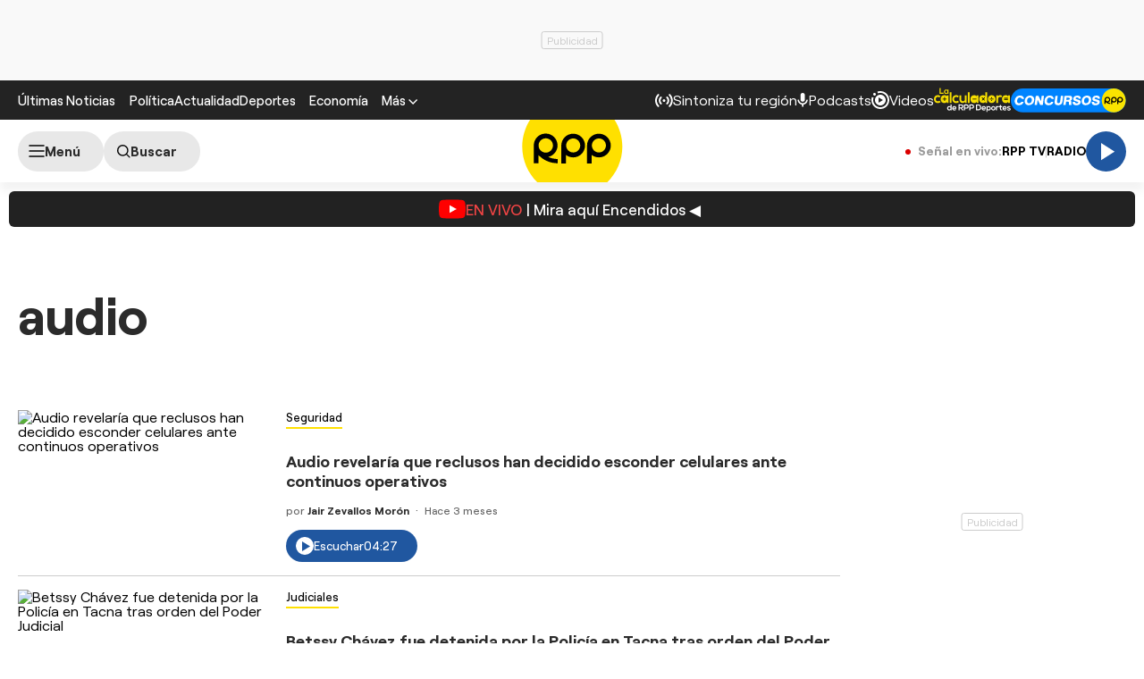

--- FILE ---
content_type: text/html; charset=UTF-8
request_url: https://rpp.pe/noticias/audio
body_size: 29835
content:
<!DOCTYPE html>
<html lang="es">
    <head>
  <meta charset="UTF-8" />
<meta name="viewport" content="width=device-width, initial-scale=1.0" />
<title>Últimas noticias de audio hoy Martes  3 febrero | Rpp Noticias</title>
<link rel="stylesheet" href="//s2.rpp-noticias.io/static/dist/css/general2.css?v=2091217461133347" />
<!--link rel="stylesheet" href="//s2.rpp-noticias.io/static/dist/css/general.css?v=2091217461133347" /-->
<link rel="stylesheet" href="//s2.rpp-noticias.io/static/dist/css/sumario.css?v=2091217461133347" data-style/>

<link rel="shortcut icon" type="image/x-icon" href="//s2.rpp-noticias.io/favicon.ico">
<link rel="apple-touch-icon" sizes="180x180" href="//s2.rpp-noticias.io/static/dist/img/favicon/apple-touch-icon.png">
<link rel="icon" type="image/png" sizes="32x32" href="//s2.rpp-noticias.io/static/dist/img/favicon/favicon-32x32.png">
<link rel="icon" type="image/png" sizes="16x16" href="//s2.rpp-noticias.io/static/dist/img/favicon/favicon-16x16.png">
<link rel="manifest" href="//s2.rpp-noticias.io/static/dist/img/favicon/site.webmanifest">
  <meta name="description" content="Audio revelaría que reclusos han decidido esconder celulares ante continuos operativos" />
<meta name="news_keywords" content="audio, noticias de audio, imagenes de audio, fotos de audio, videos de audio, infografias de audio, interactivos de audio, resumenes de audio" />
<link rel="preconnect dns-prefetch" href="//s.rpp-noticias.io">
<link rel="preconnect dns-prefetch" href="//e.rpp-noticias.io">
<link rel="dns-prefetch" href="//www.facebook.com"  />
<link rel="dns-prefetch" href="//pixel.facebook.com" />
<link rel="dns-prefetch" href="//www.google-analytics.com" />
<link rel="dns-prefetch" href="//www.google.com" />
<link rel="dns-prefetch" href="//cm.g.doubleclick.net" />
<link rel="dns-prefetch" href="//gstatic.com" />
<link rel="dns-prefetch" href="//www.google-analytics.com">
<!-- Google Tag Manager -->
<script>(function(w,d,s,l,i){w[l]=w[l]||[];w[l].push({'gtm.start':new Date().getTime(),event:'gtm.js'});var f=d.getElementsByTagName(s)[0],j=d.createElement(s),dl=l!='dataLayer'?'&l='+l:'';j.async=true;j.src='https://www.googletagmanager.com/gtm.js?id='+i+dl;f.parentNode.insertBefore(j,f);})(window,document,'script','dataLayer','GTM-5S77JQ3');</script>
<!-- End Google Tag Manager -->
<script type='text/javascript'>
 var skin = false;
 const ismovile = navigator.userAgent.match(/iPhone|android|iPod/i);
</script>
<script async src='https://securepubads.g.doubleclick.net/tag/js/gpt.js'></script>
<script data-out-script>
  var googletag = googletag || {}, anchor, interstitial;
  googletag.cmd = googletag.cmd || [];
  googletag.slots = [];

  googletag.cmd.push(function() {
    googletag.defineSlot('/1028310/Rpp2_tag_SuperTop', (ismovile ?  [[320, 100], [300, 100], [320, 50]] : [[728, 90], [970, 90]]), 'Rpp_Top_Slot').addService(googletag.pubads());
    googletag.defineSlot('/1028310/Rpp2_tag_Middle1', (ismovile ? [[300,250], [320,50], [320,100]] : [[728,90], [300,250]]), 'Rpp2_tag_Middle1_Slot').addService(googletag.pubads());
    googletag.defineSlot('/1028310/Rpp2_tag_DobleCajaSticky1', (ismovile ? [[300,250], [250,250]] : [300, 600]), 'Rpp_Lateral_Sticky1_Slot').addService(googletag.pubads());
    googletag.defineSlot('/1028310/Rpp2_tag_Interstitial', [1,1], 'Rpp2_tag_Interstitial_Slot').addService(googletag.pubads());
    googletag.defineSlot('/1028310/rpp2_zocalo_sticky', (ismovile ? [[300,50],[320,50],[320,100]] : [[728,90]]), 'rpp2_zocalo_sticky_Slot').addService(googletag.pubads());
    /*anchor = googletag.defineOutOfPageSlot('/1028310/Rpp2_anchor', googletag.enums.OutOfPageFormat.BOTTOM_ANCHOR, 'Rpp2_anchor_Slot');
    if(anchor) anchor.addService(googletag.pubads());*/

    interstitial = googletag.defineOutOfPageSlot('/1028310/Rpp2_InterstitialWeb',googletag.enums.OutOfPageFormat.INTERSTITIAL);
    if(interstitial){ interstitial.setForceSafeFrame(true); interstitial.addService(googletag.pubads());}

    if(googletag.pubadsReady) return;
    googletag.pubads().addEventListener('slotRenderEnded', function(e) {
        if (!e.isEmpty) document.getElementById(e.slot.getSlotElementId()).classList.add('ad-render');
     });
    googletag.pubads().enableLazyLoad({fetchMarginPercent: 0, renderMarginPercent: 0, mobileScaling: 0.0});
    googletag.pubads().addEventListener('impressionViewable', function(event) {
      setTimeout(function() {
        googletag.pubads().refresh([event.slot]);
      }, 30 * 1000);
    });
    var _rl_gen_sg=function(){let e="_rl_sg",t=[];try{let o=localStorage.getItem(e);"string"==typeof o&&(t=o.split(","))}catch(e){}if(0===t.length){let o=document.cookie.indexOf(e);if(-1!==o){o+=e.length+1;let n=document.cookie.indexOf(";",o);-1===n&&(n=document.cookie.length),t=document.cookie.substring(o,n).split(",")}}return t};
    googletag.pubads().setTargeting('category', 'rpp,home-unico,audio'.split(','));
    googletag.pubads().enableAsyncRendering();
    googletag.pubads().setTargeting("_rl", _rl_gen_sg());
    googletag.enableServices();
  });
  var nom_ads='Rpp2_tag_';
</script>


<script src="//s2.rpp-noticias.io/static/dist/js/app.js?v=2091217461133347" id="js-main" defer></script>
<script src="https://player.cdn.mdstrm.com/lightning_player/api.js" defer></script>
<script src="//s2.rpp-noticias.io/static/dist/js/ca-audio2.js?v=2091217461133347" defer></script>
<!--script src="//s2.rpp-noticias.io/static/dist/js/ca-audio.js?v=2091217461133347" defer></script-->
  <meta name="robots" content="index, follow,max-image-preview:large" />
<meta name="bingbot" content="index, follow"/>
<meta property="og:title" itemprop="headline" content="Últimas noticias de audio hoy Martes  3 febrero | Rpp Noticias" />
<meta property="og:description" itemprop="description" content="audio" />
<meta property="og:image" itemprop="image" content="https://s.rpp-noticias.io/images/imgshare.jpg" />
<meta property="og:image:width" content="860"/>
<meta property="og:image:height" content="484"/>
<meta property="og:url" itemprop="url" content="https://rpp.pe/noticias/audio" />
<meta property="og:type" content="website"/>
<!-- Twitter Card -->
<meta name="twitter:card" content="summary_large_image" />
<meta name="twitter:site" content="@RPPNoticias" />
<meta name="twitter:creator" content="@RPPNoticias" />
<meta name="twitter:domain" content="rpp.pe" />
<meta name="twitter:title" content="Últimas noticias de audio hoy Martes  3 febrero | Rpp Noticias" />
<meta name="twitter:description" content="audio" />
<meta name="twitter:image" content="https://s.rpp-noticias.io/images/imgshare.jpg" />
<meta property="twitter:account_id" content="3068660363" />
<!-- fin Twitter Card -->
<meta name="googlebot" content="index,follow" />
<meta http-equiv="Content-Language" name="language" content="es" />
<meta name="distribution" content="Global" />
<meta property="fb:app_id" content="185239485185" />
<meta property="fb:admins" content="100009067124936" />
<meta name="lang" content="es" itemprop="inLanguage" />
<meta name="author" content="RedacciónRPP" />



<meta property="mrf:sections" content="noticias" />
<link rel="canonical" href="https://rpp.pe/noticias/audio"/>
<script type="application/ld+json">
{
"@context": "https://schema.org",
"@type": "Organization",
"legalName": "GRUPO RPP",
"name" : "RPP Noticias",
"url": "https://rpp.pe/",
"logo" : "https://f.rpp-noticias.io/2020/06/05/rpp-feed_952838.png",
"sameAs" : [
  "https://www.facebook.com/rppnoticias",
  "https://twitter.com/rppnoticias",
  "https://www.youtube.com/user/RPPNOTICIAS",
  "https://www.instagram.com/rppnoticias/",
  "https://pe.linkedin.com/company/gruporpp-s-a-"
  ],
"foundingDate": "1963",
"founders": {
    "@type": "Person",
    "name": "Manuel Delgado Parker"
  },
"address":{
    "@type": "PostalAddress",
    "streetAddress": "Av. Paseo de la República 3866",
    "addressLocality": "San Isidro",
    "addressRegion": "LIMA",
    "postalCode": "15046",
    "addressCountry": {
      "@type": "Country",
      "name": "PERU"
    }
  }
}
</script>
<script type="application/ld+json">
{
"@context": "https://schema.org",
"@type": "NewsMediaOrganization",
"legalName": "GRUPO RPP",
"name" : "RPP Noticias",
"url": "https://rpp.pe/",
"logo" : "https://f.rpp-noticias.io/2020/06/05/rpp-feed_952838.png",
"sameAs" : [
  "https://www.facebook.com/rppnoticias",
  "https://twitter.com/rppnoticias",
  "https://www.youtube.com/user/RPPNOTICIAS",
  "https://www.instagram.com/rppnoticias/",
  "https://pe.linkedin.com/company/gruporpp-s-a-"
  ],
"foundingDate": "1963",
"founders": {
    "@type": "Person",
    "name": "Manuel Delgado Parker"
  },
"address":{
    "@type": "PostalAddress",
    "streetAddress": "Av. Paseo de la República 3866",
    "addressLocality": "San Isidro",
    "addressRegion": "LIMA",
    "postalCode": "15046",
    "addressCountry": {
      "@type": "Country",
      "name": "PERU"
    }
  },
"contactPoint":{
  "@type": "ContactPoint",
  "contactType" : "Newsroom Contact",
  "email" : "prensa@guporpp.com.pe",
  "url" : "https://www.gruporpp.com.pe/"
},
"ethicsPolicy": "https://rpp.pe/principios-eticos/#politica-etica",
"diversityPolicy": "https://rpp.pe/principios-eticos/#declaracion-de-diversas-voces",
"missionCoveragePrioritiesPolicy": "https://rpp.pe/principios-eticos/#mision-y-vision",
"correctionsPolicy": "https://rpp.pe/principios-eticos/#politica-de-correcciones-y-practicas",
"verificationFactCheckingPolicy": "https://rpp.pe/principios-eticos/#estandares-de-verificacion-de-la-informacion",
"unnamedSourcesPolicy": "https://rpp.pe/principios-eticos/#politica-de-fuentes-anonimas",
"masthead": "https://rpp.pe/principios-eticos/#equipo-editorial-principal"

}
</script>
<meta name="author" content="GrupoRPP" />
<script type='text/javascript'>
var charseccion = 'home';
var charautor = 'rpp';
</script>
<script>
window.dataLayer = window.dataLayer || [];
dataLayer.push({
'event': 'analyticsPage',
'Tema': 'rpp',
});
</script>
  <script type='text/javascript'>
     var flowseccion = 'tag';
  </script>
</head>

<body data-x="alerta">
   <div class="banner banner--billboard">
 <div id="Rpp_Top_Slot" class="banner__cover">
   <script data-out-script>
         googletag.cmd.push(function() { googletag.display('Rpp_Top_Slot') });
   </script>
 </div>
</div>
   <!-- Google Tag Manager (noscript) -->
<noscript><iframe src="https://www.googletagmanager.com/ns.html?id=GTM-5S77JQ3"
height="0" width="0" style="display:none;visibility:hidden"></iframe></noscript>
<!-- End Google Tag Manager (noscript) -->
<header class="header">
  <div class="container header__container">
    <div class="header__wrapper">
      <div class="header__wrapper--desktop">
        <div class="header__wrapper--left">
          <span class="header__ultimas-noticias"><a  href="https://rpp.pe/ultimas-noticias" class="header__nav-link" rel="noopener noreferrer">Últimas Noticias</a></span>
          <nav class="header__nav">
            <ul class="header__nav-list">
              <li class="header__nav__li hide-tablet">
                  <a href="https://rpp.pe/politica" class="header__nav-link" rel="noopener noreferrer">Política</a>
              </li>
              <li class="header__nav__li hide-tablet">
                  <a href="https://rpp.pe/actualidad" class="header__nav-link" rel="noopener noreferrer">Actualidad</a>
              </li>
              <li class="header__nav__li hide-tablet">
                  <a href="https://rpp.pe/deportes" class="header__nav-link" rel="noopener noreferrer">Deportes</a>
              </li>
              <li class="header__submenu__li">
                <a href="https://rpp.pe/economia" class="header__submenu__a" rel="noopener noreferrer">Economía</a>
              </li>
              <li class="header__nav__li">
                <div class="header__submenu">
                  <span class="header__nav-button--mas" tabindex="0" role="button">
                    <span class="header__nav-link">Más</span>
                    <svg width="10" height="6" viewBox="0 0 10 6" fill="none">
                      <path d="M5 6L0 1L1 0L5 4L9 0L10 1L5 6Z" fill="white"/>
                    </svg>

                  </span>
                  <ul class="header__submenu__ul">
                    <li class="header__submenu__li hide-desktop">
                        <a href="https://rpp.pe/politica" class="header__submenu__a" rel="noopener noreferrer">Política</a>
                    </li>
                    <li class="header__submenu__li hide-desktop">
                        <a href="https://rpp.pe/actualidad" class="header__submenu__a" rel="noopener noreferrer">Actualidad</a>
                    </li>
                    <li class="header__submenu__li hide-desktop">
                        <a href="https://rpp.pe/deportes" class="header__submenu__a" rel="noopener noreferrer">Deportes</a>
                    </li>
                    <li class="header__submenu__li hide-desktop">
                      <a href="https://rpp.pe/tecno" class="header__submenu__a" rel="noopener noreferrer">Tecnología</a>
                    </li>
                    <!--li class="header__submenu__li">
                      <a href="https://rpp.pe/tecno" class="header__submenu__a" rel="noopener noreferrer">Tecnología</a>
                    </li-->
                    <li class="header__submenu__li">
                      <a href="https://rpp.pe/peru" class="header__submenu__a" rel="noopener noreferrer">Perú</a>
                    </li>
                    <li class="header__submenu__li">
                      <a href="https://rpp.pe/entretenimiento" class="header__submenu__a" rel="noopener noreferrer">Entretenimiento</a>
                    </li>
                    <li class="header__submenu__li">
                        <a href="https://rpp.pe/mundo" class="header__submenu__a" rel="noopener noreferrer">Mundo</a>
                    </li>
                    <!--li class="header__submenu__li">
                      <a href="https://rpp.pe/videojuegos" class="header__submenu__a" rel="noopener noreferrer">Videojuegos</a>
                    </li-->
                    <li class="header__submenu__li">
                      <a href="https://rpp.pe/vital" class="header__submenu__a" rel="noopener noreferrer">Vital</a>
                    </li>
                    <li class="header__submenu__li">
                      <a href="https://rpp.pe/audio" target="_blank" class="header__submenu__a" rel="noopener noreferrer">Radio</a>
                    </li>

                    <li class="header__submenu__li">
                      <a href="https://rpp.pe/videos" target="_blank" class="header__submenu__a" rel="noopener noreferrer">Videos</a>
                    </li>

                    <!--li class="header__submenu__li">
                      <a href="#" class="header__submenu__a">Noticias</a>
                    </li>
                    <li class="header__submenu__li">
                      <a href="#" class="header__submenu__a">Humor</a>
                    </li-->

                  </ul>
                </div>
              </li>
            </ul>
          </nav>
        </div>

        <div class="header__wrapper--right">
          <div class="row-left">
             <button class="header__nav-button--radio" onclick="fn(this, event, {method:'openRegions'})">
                <svg width="20" height="15" viewBox="0 0 22 16" fill="none">
                  <path d="M4.71828 0.31852C4.81926 0.419383 4.89936 0.53916 4.95401 0.671002C5.00867 0.802845 5.0368 0.944168 5.0368 1.08689C5.0368 1.22961 5.00867 1.37093 4.95401 1.50278C4.89936 1.63462 4.81926 1.7544 4.71828 1.85526C3.08862 3.4852 2.1731 5.6957 2.1731 8.00059C2.1731 10.3055 3.08862 12.516 4.71828 14.1459C4.81911 14.2468 4.89908 14.3666 4.95363 14.4984C5.00817 14.6302 5.03622 14.7715 5.03617 14.9141C5.03611 15.0568 5.00797 15.198 4.95333 15.3298C4.8987 15.4616 4.81864 15.5813 4.71774 15.6821C4.61683 15.7829 4.49706 15.8629 4.36525 15.9175C4.23344 15.972 4.09218 16 3.94953 16C3.80688 15.9999 3.66563 15.9718 3.53386 15.9172C3.40209 15.8625 3.28237 15.7825 3.18154 15.6816C-1.06051 11.4395 -1.06051 4.56057 3.18154 0.31852C3.2824 0.217544 3.40218 0.137439 3.53402 0.0827849C3.66587 0.0281309 3.80719 0 3.94991 0C4.09263 0 4.23395 0.0281309 4.3658 0.0827849C4.49764 0.137439 4.61742 0.217544 4.71828 0.31852ZM18.5446 0.31852C22.7866 4.56166 22.7866 11.4395 18.5446 15.6816C18.3398 15.8794 18.0654 15.9889 17.7807 15.9864C17.4959 15.9839 17.2235 15.8697 17.0222 15.6683C16.8208 15.467 16.7066 15.1946 16.7041 14.9098C16.7016 14.6251 16.8111 14.3507 17.0089 14.1459C18.6386 12.516 19.5541 10.3055 19.5541 8.00059C19.5541 5.6957 18.6386 3.4852 17.0089 1.85526C16.8052 1.65162 16.6906 1.37537 16.6905 1.08727C16.6904 0.799181 16.8048 0.522847 17.0084 0.319062C17.212 0.115278 17.4883 0.000736216 17.7764 0.000634381C18.0645 0.000532545 18.3408 0.114879 18.5446 0.31852ZM7.94055 3.43978C8.14415 3.64345 8.25852 3.91963 8.25852 4.20761C8.25852 4.49559 8.14415 4.77178 7.94055 4.97544C7.54518 5.37077 7.23155 5.8401 7.01758 6.35664C6.8036 6.87319 6.69347 7.42682 6.69347 7.98593C6.69347 8.54503 6.8036 9.09867 7.01758 9.61521C7.23155 10.1318 7.54518 10.6011 7.94055 10.9964C8.04427 11.0966 8.12701 11.2164 8.18393 11.3489C8.24085 11.4814 8.27081 11.6239 8.27206 11.7682C8.27331 11.9124 8.24583 12.0554 8.19123 12.1888C8.13662 12.3223 8.05598 12.4436 7.95401 12.5455C7.85204 12.6475 7.73078 12.7281 7.59731 12.7827C7.46384 12.8374 7.32083 12.8648 7.17663 12.8636C7.03242 12.8623 6.88991 12.8324 6.75741 12.7755C6.62491 12.7185 6.50508 12.6358 6.40489 12.5321C5.19921 11.3263 4.52186 9.69105 4.52186 7.98593C4.52186 6.2808 5.19921 4.64551 6.40489 3.43978C6.60855 3.23618 6.88474 3.12181 7.17272 3.12181C7.4607 3.12181 7.73688 3.23618 7.94055 3.43978ZM15.4983 3.43978C16.7039 4.64551 17.3813 6.2808 17.3813 7.98593C17.3813 9.69105 16.7039 11.3263 15.4983 12.5321C15.3974 12.633 15.2777 12.713 15.1459 12.7677C15.0142 12.8223 14.8729 12.8504 14.7303 12.8505C14.5876 12.8505 14.4464 12.8225 14.3146 12.768C14.1827 12.7134 14.063 12.6334 13.9621 12.5326C13.8612 12.4318 13.7811 12.3121 13.7265 12.1803C13.6718 12.0485 13.6437 11.9073 13.6436 11.7646C13.6436 11.622 13.6716 11.4807 13.7262 11.3489C13.7807 11.2171 13.8607 11.0973 13.9615 10.9964C14.3569 10.6011 14.6705 10.1318 14.8845 9.61521C15.0985 9.09867 15.2086 8.54503 15.2086 7.98593C15.2086 7.42682 15.0985 6.87319 14.8845 6.35664C14.6705 5.8401 14.3569 5.37077 13.9615 4.97544C13.7579 4.77165 13.6435 4.49532 13.6436 4.20723C13.6437 3.91913 13.7583 3.64288 13.9621 3.43924C14.1659 3.2356 14.4422 3.12125 14.7303 3.12136C15.0184 3.12146 15.2946 3.236 15.4983 3.43978ZM10.951 6.4481C11.165 6.4481 11.3768 6.49024 11.5744 6.5721C11.7721 6.65397 11.9517 6.77397 12.1029 6.92524C12.2542 7.07651 12.3742 7.2561 12.4561 7.45374C12.538 7.65139 12.5801 7.86322 12.5801 8.07715C12.5801 8.29108 12.538 8.50292 12.4561 8.70056C12.3742 8.89821 12.2542 9.0778 12.1029 9.22907C11.9517 9.38034 11.7721 9.50033 11.5744 9.5822C11.3768 9.66407 11.165 9.70621 10.951 9.70621C10.519 9.70621 10.1046 9.53457 9.79912 9.22907C9.49361 8.92356 9.32198 8.5092 9.32198 8.07715C9.32198 7.6451 9.49361 7.23075 9.79912 6.92524C10.1046 6.61973 10.519 6.4481 10.951 6.4481Z" fill="white"/>
                </svg>

               <span>Sintoniza tu región</span>
             </button>
             <a class="header__nav-button--podcast" href="https://rpp.pe/audio/podcast" target="_blank" rel="noopener noreferrer" data-mrf-recirculation = "CTA Podcast Header">
                <svg width="13" height="16" viewBox="0 0 13 17" fill="none">
                  <path d="M6.0725 10.5C5.34333 10.5 4.72354 10.2448 4.21313 9.73438C3.70271 9.22396 3.4475 8.60417 3.4475 7.875V2.625C3.4475 1.89583 3.70271 1.27604 4.21313 0.765625C4.72354 0.255208 5.34333 0 6.0725 0C6.80167 0 7.42146 0.255208 7.93188 0.765625C8.44229 1.27604 8.6975 1.89583 8.6975 2.625V7.875C8.6975 8.60417 8.44229 9.22396 7.93188 9.73438C7.42146 10.2448 6.80167 10.5 6.0725 10.5ZM6.0725 16.625C5.82458 16.625 5.61692 16.541 5.4495 16.373C5.2815 16.2056 5.1975 15.9979 5.1975 15.75V13.9125C3.84125 13.7375 2.68917 13.176 1.74125 12.2281C0.793334 11.2802 0.217292 10.1427 0.013125 8.81563C-0.030625 8.56771 0.0350003 8.34896 0.21 8.15938C0.385 7.96979 0.618334 7.875 0.91 7.875C1.11417 7.875 1.29646 7.95142 1.45688 8.10425C1.61729 8.25767 1.71938 8.44375 1.76313 8.6625C1.95271 9.68333 2.44854 10.5365 3.25063 11.2219C4.05271 11.9073 4.99333 12.25 6.0725 12.25C7.15167 12.25 8.09229 11.9073 8.89438 11.2219C9.69646 10.5365 10.1923 9.68333 10.3819 8.6625C10.4256 8.44375 10.5315 8.25767 10.6995 8.10425C10.8669 7.95142 11.0527 7.875 11.2569 7.875C11.534 7.875 11.76 7.96979 11.935 8.15938C12.11 8.34896 12.1756 8.56771 12.1319 8.81563C11.9277 10.1427 11.3517 11.2802 10.4038 12.2281C9.45584 13.176 8.30375 13.7375 6.9475 13.9125V15.75C6.9475 15.9979 6.86379 16.2056 6.69638 16.373C6.52838 16.541 6.32042 16.625 6.0725 16.625Z" fill="white"/>
                </svg>
                <span>Podcasts</span>
             </a>
             <a class="header__nav-button--podcast" href="https://rpp.pe/videos"  rel="noopener noreferrer" data-mrf-recirculation = "CTA Videos Header">
                <svg width="20" height="20" viewBox="0 0 20 20" fill="none">
                    <path d="M20 10C20 4.46 15.54 0 10 0C8.83 0 7.7 0.19 6.62 0.56L7.32 2.5C8.17 2.16 9.06 1.97 10 1.97C14.41 1.97 18.03 5.59 18.03 10C18.03 14.41 14.41 18.03 10 18.03C5.59 18.03 1.97 14.41 1.97 10C1.97 9.06 2.16 8.12 2.5 7.28L0.56 6.62C0.19 7.7 0 8.83 0 10C0 15.54 4.46 20 10 20C15.54 20 20 15.54 20 10ZM3.47 1.97C4.32 1.97 5 2.68 5 3.47C5 4.32 4.32 5 3.47 5C2.68 5 1.97 4.32 1.97 3.47C1.97 2.68 2.68 1.97 3.47 1.97ZM16 10C16 6.67 13.33 4 10 4C6.67 4 4 6.67 4 10C4 13.33 6.67 16 10 16C13.33 16 16 13.33 16 10ZM13 10L8 13V7" fill="white"/>
                </svg>
                <span>Videos</span>
              </a>
              <!--a class="header__nav-button--podcast" target="_blank" href="https://rpp.pe/las-fijas-del-ahorro"  rel="noopener noreferrer">
                      <img src="//s2.rpp-noticias.io/static/dist/img/fijasdelahorro.svg" width="85" height="24" style="vertical-align: middle;"  alt="Las Fijas del Ahorro de Caja Cusco">
               </a-->
           </div>
          <div class="row-right">
            <a class="header__nav-button" target="_blank" href="https://rpp.pe/calculadora-rpp-futbol-en-vivo-tabla-posiciones" rel="noopener noreferrer" data-mrf-recirculation="CTA Calculadora Header">
              <img src="//s2.rpp-noticias.io/static/dist/img/free/logo_calculadora_rpp_deportes.svg" loading="lazy" style="vertical-align: middle;"  height="28" width="86" alt="Calculadora liga 1">
            </a>
            <a class="header__nav-button" target="_blank" href="https://participa.rpp.pe/?utm_source=rpp&utm_medium=rpp&utm_campaing=concurso-header" rel="noopener noreferrer" data-mrf-recirculation="CTA Concurso Header">
                    <img src="//s2.rpp-noticias.io/static/dist/img/concursosrpp.svg" loading="lazy" style="vertical-align: middle;" width="129" height="27" alt="Concursos RPP">
            </a>
          </div>
        </div>
      </div>
      <div class="header__wrapper--mobile header__wrapper--mobile-article" data-mrf-recirculation="CTA link temas">
        <nav class="header__nav">
          <ul class="header__nav-list" id="header__nav-list">
            <li class="header__nav__li">
              <a href="https://rpp.pe/politica" class="header__nav-link" rel="noopener noreferrer">Política</a>
            </li>
            <li class="header__nav__li">
              <a href="https://rpp.pe/actualidad" class="header__nav-link" rel="noopener noreferrer">Actualidad</a>
            </li>
            <li class="header__nav__li">
              <a href="https://rpp.pe/deportes" class="header__nav-link" rel="noopener noreferrer">Deportes</a>
            </li>
            <li class="header__nav__li">
              <a href="https://rpp.pe/mundo" class="header__nav-link" rel="noopener noreferrer">Mundo</a>
            </li>
          </ul>
        </nav>
      </div>
      <div class="header__wrapper--right-m">
        <a class="header__nav-button--podcast" href="https://rpp.pe/videos"  rel="noopener noreferrer">
            <svg width="20" height="20" viewBox="0 0 20 20" fill="none" style="max-width: none;">
                <path d="M20 10C20 4.46 15.54 0 10 0C8.83 0 7.7 0.19 6.62 0.56L7.32 2.5C8.17 2.16 9.06 1.97 10 1.97C14.41 1.97 18.03 5.59 18.03 10C18.03 14.41 14.41 18.03 10 18.03C5.59 18.03 1.97 14.41 1.97 10C1.97 9.06 2.16 8.12 2.5 7.28L0.56 6.62C0.19 7.7 0 8.83 0 10C0 15.54 4.46 20 10 20C15.54 20 20 15.54 20 10ZM3.47 1.97C4.32 1.97 5 2.68 5 3.47C5 4.32 4.32 5 3.47 5C2.68 5 1.97 4.32 1.97 3.47C1.97 2.68 2.68 1.97 3.47 1.97ZM16 10C16 6.67 13.33 4 10 4C6.67 4 4 6.67 4 10C4 13.33 6.67 16 10 16C13.33 16 16 13.33 16 10ZM13 10L8 13V7" fill="white"></path>
            </svg>
            <span>Videos</span>
          </a>
          <!--a class="header__nav-button--podcast" target="_blank" href="https://rpp.pe/las-fijas-del-ahorro"   rel="noopener noreferrer">
               <img src="//s2.rpp-noticias.io/static/dist/img/fijasdelahorro.svg" loading="lazy" style="vertical-align: middle;"  alt="Las Fijas del Ahorro de Caja Cusco">
            </a-->
        </div>
  </div>
</div>
</header>
<div class="sub-header" id="subHeader">
  <div class="container">
    <div class="sub-header__wrapper">
                  <!-- Reproductor II-->
      <div class="sub-header__wrapper--left">
        <label for="checkedmenu" class="sub-header__button sub-header__button--menu" data-mrf-conversion="CTA show menu" aria-label="Abrir menú">
          <svg width="18" height="14" viewBox="0 0 18 14" fill="none">
          <path d="M1 1H17M1 7H17M1 13H17" stroke="black" stroke-width="1.5" stroke-linecap="round" stroke-linejoin="round"/>
          </svg>
          <span class="text-menu">Menú</span>
        </label>
        <a class="sub-header__button sub-header__button--search " aria-label="Buscar" href="https://rpp.pe/buscar">
          <svg width="15" height="15" viewBox="0 0 16 16" fill="none" style="margin-left: 3px;">
          <path d="M11.25 11.25L14.75 14.75M0.75 6.75C0.75 7.53793 0.905195 8.31815 1.20672 9.0461C1.50825 9.77405 1.95021 10.4355 2.50736 10.9926C3.06451 11.5498 3.72595 11.9917 4.4539 12.2933C5.18185 12.5948 5.96207 12.75 6.75 12.75C7.53793 12.75 8.31815 12.5948 9.0461 12.2933C9.77405 11.9917 10.4355 11.5498 10.9926 10.9926C11.5498 10.4355 11.9917 9.77405 12.2933 9.0461C12.5948 8.31815 12.75 7.53793 12.75 6.75C12.75 5.1587 12.1179 3.63258 10.9926 2.50736C9.86742 1.38214 8.3413 0.75 6.75 0.75C5.1587 0.75 3.63258 1.38214 2.50736 2.50736C1.38214 3.63258 0.75 5.1587 0.75 6.75V6.75Z" stroke="black" stroke-width="1.5" stroke-linecap="round" stroke-linejoin="round"/>
          </svg>
          <span>Buscar</span>
        </a>
      </div>
      <div class="sub-header__wrapper--center">
        <a class="sub-header__logo-wrapper" title="RPP Noticias" href="/">
          <svg width="113" height="112" viewBox="0 0 300 299" fill="none">
            <path d="M299.027 149.769C299.027 232.078 232.094 298.797 149.506 298.797C66.9185 298.797 0 232.078 0 149.769C0 67.4607 66.9329 0.742188 149.52 0.742188C232.108 0.742188 299.041 67.4607 299.041 149.769" fill="#FFE000"/>
            <path d="M77.6675 180.652C93.5819 177.143 105.485 163.02 105.485 146.107C105.485 126.561 89.5853 110.727 69.9917 110.727C50.398 110.727 34.498 126.561 34.498 146.107V199.493H48.6955V175.201C63.0661 190.159 83.3234 199.493 105.745 199.493V186.851C95.7029 186.851 86.1946 184.607 77.6675 180.652M48.8542 146.351C48.8542 134.543 58.4635 124.95 70.3379 124.95C82.2124 124.95 91.7928 134.543 91.7928 146.351C91.7928 158.159 82.2124 167.752 70.3379 167.752C58.4635 167.752 48.8542 158.173 48.8542 146.351Z" fill="black"/>
            <path fill-rule="evenodd" clip-rule="evenodd" d="M152.19 111.188C132.582 111.188 116.682 127.037 116.682 146.582V199.983H130.879V174.9C136.824 179.33 144.182 181.976 152.19 181.976C171.798 181.976 187.683 166.141 187.683 146.596C187.683 127.051 171.798 111.202 152.19 111.202M152.247 167.292C140.647 167.292 131.24 157.929 131.24 146.366C131.24 134.803 140.647 125.44 152.247 125.44C163.848 125.44 173.226 134.803 173.226 146.366C173.226 157.929 163.819 167.292 152.247 167.292" fill="black"/>
            <path fill-rule="evenodd" clip-rule="evenodd" d="M229.02 111.188C209.412 111.188 193.526 127.037 193.526 146.582V199.983H207.724V174.9C213.654 179.33 221.027 181.976 229.02 181.976C248.642 181.976 264.528 166.141 264.528 146.596C264.528 127.051 248.642 111.202 229.02 111.202M229.078 167.292C217.463 167.292 208.07 157.929 208.07 146.366C208.07 134.803 217.463 125.44 229.078 125.44C240.692 125.44 250.056 134.803 250.056 146.366C250.056 157.929 240.664 167.292 229.078 167.292Z" fill="black"/>
          </svg>
        </a>
      </div>

      <div class="sub-header__wrapper--right" style="gap: 15px;">
        <div class="signals-links">
          <span class="signals-links__label hide-mobile">
            <svg width="6" height="6" viewBox="0 0 6 6" fill="none" style="margin-right: 5px"><circle cx="3" cy="3" r="3" fill="#DB0000"/></svg>
            <span>Señal en vivo:</span>
          </span>
          <div class="signals-links__items" >
            <div class="signals-links__item" id="rppTvLink" data-mrf-recirculation="CTA header link RPPTV">
              <a href="https://rpp.pe/tv-vivo">
                RPP TV
              </a>
            </div>
            <svg width="1" height="15" viewBox="0 0 1 15" fill="none"><line x1="0.5" y1="0.5" x2="0.499899" y2="14.5" stroke="#CCCCCC"/></svg>
            <div class="signals-links__item" data-mrf-recirculation="CTA header link radio">
              <a href="#play-radio" class="faux-audio" data-id="1">
                RADIO
                <script>
                  var _fmedia = _fmedia || {};
                  _fmedia[1] = {live: true};
                </script>
              </a>
            </div>
          </div>
        </div>
        <a href="#regiones" onclick="fn(this, event, {method:'openRegions'})" class="sub-header__button sub-header__button--lang" aria-label="Sintoniza tu región">
        <svg width="13" height="13" viewBox="0 0 13 13" fill="none">
        <path d="M1.4638 5.2C1.3547 5.62471 1.29967 6.0615 1.3 6.5C1.3 6.9485 1.3572 7.384 1.4638 7.8H3.315C3.22737 6.93555 3.22737 6.06445 3.315 5.2H1.4638ZM1.9955 3.9H3.5204C3.6933 3.10895 3.9429 2.40045 4.24905 1.8109C3.30537 2.26552 2.52019 2.9934 1.9955 3.9ZM11.5362 5.2H9.685C9.77263 6.06445 9.77263 6.93555 9.685 7.8H11.5362C11.755 6.94715 11.755 6.05285 11.5362 5.2ZM11.0045 3.9C10.4798 2.9934 9.69463 2.26552 8.75095 1.8109C9.05775 2.40045 9.3067 3.10895 9.4796 3.9H11.0045ZM4.6228 5.2C4.5741 5.63162 4.54979 6.06564 4.55 6.5C4.55 6.94525 4.5747 7.38075 4.6228 7.8H8.3772C8.47509 6.9361 8.47509 6.0639 8.3772 5.2H4.6228ZM4.8555 3.9H8.1445C8.02621 3.41139 7.85557 2.93697 7.63555 2.48495C7.22735 1.6692 6.79055 1.3 6.5 1.3C6.2088 1.3 5.77265 1.6692 5.36445 2.48495C5.1597 2.89575 4.98745 3.3735 4.8555 3.9ZM1.9955 9.1C2.52019 10.0066 3.30537 10.7345 4.24905 11.1891C3.94225 10.5996 3.6933 9.89105 3.5204 9.1H1.9955ZM11.0045 9.1H9.4796C9.3067 9.89105 9.0571 10.5996 8.75095 11.1891C9.69463 10.7345 10.4798 10.0066 11.0045 9.1ZM4.8555 9.1C4.98745 9.6265 5.1597 10.1042 5.36445 10.515C5.77265 11.3308 6.20945 11.7 6.5 11.7C6.7912 11.7 7.22735 11.3308 7.63555 10.515C7.8403 10.1042 8.01255 9.6265 8.1445 9.1H4.8555ZM6.5 13C2.91005 13 0 10.0899 0 6.5C0 2.91005 2.91005 0 6.5 0C10.0899 0 13 2.91005 13 6.5C13 10.0899 10.0899 13 6.5 13Z" fill="black"></path>
        </svg>
        <svg width="10" height="7" viewBox="0 0 10 7" style="transform: rotate(270deg);" fill="none"><path d="M5 6.5L0 1.5L1 0.5L5 4.5L9 0.5L10 1.5L5 6.5Z" fill="black"></path></svg>
        </a>

        <div id="rppPlayer" class="rpp-player live">
          <div class="rpp-inner-player">
            <div class="content-circle-play">

              <button class="circle-play live-play" aria-label="Play" data-mrf-conversion="header play radio">
                <svg class="play-ico" width="34" height="35" viewBox="0 0 24 25" fill="none"><path d="M8 5.64V19.64L19 12.64L8 5.64Z" fill="#ffffff"/></svg>
                <svg class="pause-ico" width="34" height="34" viewBox="0 0 24 24" fill="none"><path d="M14 19H18V5H14M6 19H10V5H6V19Z" fill="#ffffff"/></svg>
              </button>
            </div>

          </div>

          <div id="lgnPlayer"></div>
        </div>
      </div>

    </div>
  </div>
</div>

<div id="alertRpp" class="alert-container">
    <style>
        .alert-container{ height: 40px; background: #ECECEC;border-radius: 6px;     max-width: 1260px;         margin: 10px auto;}
        .franja-hoy{display: flex;align-items: center;padding: 0 20px;height: 100%; gap: 20px; overflow-x: auto; overflow-y: hidden;}
        .franja-hoy__list{display: flex; gap: 10px; list-style: none; padding: 0;}
        .franja-hoy__title{ font-size: 18px; font-weight: 900; color: #979797;}
        .franja-hoy__list li a{ font-size: 12px; background: #fff; padding: 4px 15px 5px; white-space: nowrap; border-radius: 30px; vertical-align: middle; display: inline-flex;}

    </style>

</div>
   <input type="checkbox" name="checkedmenu" id="checkedmenu" style="display:none;">
<div id="mainMenu" class="menu">
 <div class="menu-top">
   <div class="menu-top__top">
     <label for="checkedmenu" class="menu-top__icon-close" aria-label="Cerrar menú">
        <svg width="16" height="16" viewBox="0 0 16 16" fill="none">
          <path d="M9.1511 7.98187L15.7654 1.36761C15.8961 1.21497 15.9644 1.01864 15.9566 0.817837C15.9489 0.617035 15.8656 0.426555 15.7235 0.28446C15.5814 0.142366 15.3909 0.0591225 15.1901 0.0513664C14.9893 0.0436103 14.793 0.111912 14.6404 0.242623L8.02611 6.85688L1.41185 0.234644C1.26161 0.084404 1.05784 0 0.845368 0C0.632896 0 0.429127 0.084404 0.278887 0.234644C0.128647 0.384884 0.0442428 0.588653 0.0442428 0.801125C0.0442428 1.0136 0.128647 1.21737 0.278887 1.36761L6.90113 7.98187L0.278887 14.5961C0.195366 14.6677 0.127531 14.7557 0.0796409 14.8547C0.0317507 14.9536 0.00483877 15.0615 0.000594559 15.1713C-0.00364965 15.2812 0.0148651 15.3908 0.0549772 15.4932C0.0950892 15.5956 0.155933 15.6886 0.233688 15.7663C0.311443 15.8441 0.404432 15.9049 0.506817 15.945C0.609203 15.9851 0.718775 16.0036 0.828655 15.9994C0.938536 15.9952 1.04635 15.9682 1.14534 15.9204C1.24433 15.8725 1.33234 15.8046 1.40387 15.7211L8.02611 9.10685L14.6404 15.7211C14.793 15.8518 14.9893 15.9201 15.1901 15.9124C15.3909 15.9046 15.5814 15.8214 15.7235 15.6793C15.8656 15.5372 15.9489 15.3467 15.9566 15.1459C15.9644 14.9451 15.8961 14.7488 15.7654 14.5961L9.1511 7.98187Z" fill="#2B2B2B"/>
        </svg>


      </label>
     <a class="menu-top__icon-rpp" href="/">
       <img src="//s2.rpp-noticias.io/static/dist/img/icons/logo.svg" alt="RPP" width="59" height="59" loading="lazy">
     </a>
     <a href="https://rpp.pe/buscar" aria-label="Buscar" class="menu-top__icon-search" >
      <svg width="16" height="16" viewBox="0 0 16 16" fill="none">
        <path d="M11.25 11.25L14.75 14.75M0.75 6.75C0.75 7.53793 0.905195 8.31815 1.20672 9.0461C1.50825 9.77405 1.95021 10.4355 2.50736 10.9926C3.06451 11.5498 3.72595 11.9917 4.4539 12.2933C5.18185 12.5948 5.96207 12.75 6.75 12.75C7.53793 12.75 8.31815 12.5948 9.0461 12.2933C9.77405 11.9917 10.4355 11.5498 10.9926 10.9926C11.5498 10.4355 11.9917 9.77405 12.2933 9.0461C12.5948 8.31815 12.75 7.53793 12.75 6.75C12.75 5.1587 12.1179 3.63258 10.9926 2.50736C9.86742 1.38214 8.3413 0.75 6.75 0.75C5.1587 0.75 3.63258 1.38214 2.50736 2.50736C1.38214 3.63258 0.75 5.1587 0.75 6.75V6.75Z" stroke="#2B2B2B" stroke-width="1.5" stroke-linecap="round" stroke-linejoin="round"/>
      </svg>
     </a>
   </div>
   <div class="menu-top__bottom">
     <div class="menu-top__bottom-iconsLabel">
       Síguenos en redes sociales
     </div>
     <div class="menu-top__bottom-icons">
       <a href="https://www.tiktok.com/@rppnoticias" title="Compartir por Tiktok" target="_blank" rel="noopener noreferrer">
           <svg width="16" height="17" viewBox="0 0 16 17" fill="none">
               <path d="M11.5229 1.8999V1.2999H10.9229H8.55528H7.95528V1.8999V11.2999C7.95528 12.0896 7.31223 12.7399 6.51145 12.7399C5.71065 12.7399 5.0676 12.0896 5.0676 11.2999C5.0676 10.5303 5.69491 9.88796 6.47269 9.8595L7.05075 9.83835V9.2599V6.89991V6.28987L6.44079 6.29999C3.71043 6.34533 1.49998 8.54725 1.49998 11.2999C1.49998 14.0761 3.75661 16.2999 6.53169 16.2999C9.30852 16.2999 11.5634 14.0544 11.5634 11.2999V7.52746C12.337 7.89435 13.1967 8.10434 14.0896 8.11982L14.7 8.13041V7.51991V5.1599V4.57978L14.1202 4.56024C12.6592 4.51102 11.5229 3.33286 11.5229 1.8999Z" stroke="white" stroke-width="1.2"/>
           </svg>
       </a>
       <a href="https://www.instagram.com/rppnoticias/?hl=es" aria-label="Instagram" target="_blank" rel="noreferrer nofollow">
           <svg width="19" height="18" viewBox="0 0 19 18" fill="none">
           <path d="M13.2499 1.5H5.74988C3.67881 1.5 1.99988 3.17893 1.99988 5.25V12.75C1.99988 14.8211 3.67881 16.5 5.74988 16.5H13.2499C15.3209 16.5 16.9999 14.8211 16.9999 12.75V5.25C16.9999 3.17893 15.3209 1.5 13.2499 1.5Z" stroke="white" stroke-width="1.5" stroke-linecap="round" stroke-linejoin="round"/>
           <path d="M12.4999 8.52773C12.5925 9.15191 12.4858 9.78939 12.1952 10.3495C11.9046 10.9096 11.4448 11.3638 10.8811 11.6475C10.3175 11.9312 9.67874 12.0299 9.05574 11.9297C8.43275 11.8294 7.85722 11.5353 7.41103 11.0891C6.96484 10.6429 6.6707 10.0674 6.57045 9.44439C6.4702 8.82139 6.56895 8.18265 6.85265 7.61901C7.13634 7.05537 7.59054 6.59553 8.15064 6.30491C8.71074 6.01428 9.34822 5.90767 9.9724 6.00023C10.6091 6.09464 11.1985 6.39132 11.6537 6.84646C12.1088 7.30159 12.4055 7.89103 12.4999 8.52773Z" stroke="white" stroke-width="1.2" stroke-linecap="round" stroke-linejoin="round"/>
           <path d="M13.6251 4.875H13.6326" stroke="white" stroke-width="2" stroke-linecap="round" stroke-linejoin="round"/>
           </svg>
       </a>
       <a href="https://www.facebook.com/rppnoticias/" aria-label="Facebook" target="_blank" rel="noreferrer nofollow">
           <svg width="10" height="18" viewBox="0 0 10 18" fill="none">
           <path d="M9.00012 1.5H6.75012C5.75556 1.5 4.80173 1.89509 4.09847 2.59835C3.39521 3.30161 3.00012 4.25544 3.00012 5.25V7.5H0.750122V10.5H3.00012V16.5H6.00012V10.5H8.25012L9.00012 7.5H6.00012V5.25C6.00012 5.05109 6.07914 4.86032 6.21979 4.71967C6.36044 4.57902 6.55121 4.5 6.75012 4.5H9.00012V1.5Z" stroke="white" stroke-width="1.2" stroke-linecap="round" stroke-linejoin="round"/>
           </svg>
       </a>
       <a href="https://twitter.com/RPPNoticias" aria-label="Twitter" target="_blank" rel="noreferrer nofollow">
           <svg width="19" height="16" viewBox="0 0 19 16" fill="none">
           <path d="M0.5438 0L7.49339 8.73667L0.5 15.84H2.07406L8.1969 9.62078L13.1438 15.84H18.5L11.1592 6.612L17.6687 0H16.0947L10.456 5.7276L5.9 0H0.5438ZM2.85852 1.09002H5.31913L16.185 14.75H13.7244L2.85852 1.09002Z" fill="white"/>
           </svg>
       </a>
       <a href="https://www.youtube.com/@RPPNoticias" aria-label="Youtube" target="_blank" rel="noreferrer nofollow">
           <svg width="19" height="18" viewBox="0 0 19 18" fill="none">
               <g clip-path="url(#clip0_131_2898)">
               <path d="M17.4047 4.815C17.3156 4.45906 17.1342 4.13293 16.8787 3.86955C16.6232 3.60618 16.3028 3.41489 15.9497 3.315C14.6597 3 9.4997 3 9.4997 3C9.4997 3 4.3397 3 3.0497 3.345C2.69663 3.44489 2.37618 3.63618 2.12071 3.89955C1.86523 4.16293 1.68379 4.48906 1.5947 4.845C1.35861 6.15417 1.24312 7.48223 1.2497 8.8125C1.24128 10.1528 1.35677 11.491 1.5947 12.81C1.69292 13.1549 1.87843 13.4686 2.1333 13.7209C2.38818 13.9731 2.70381 14.1554 3.0497 14.25C4.3397 14.595 9.4997 14.595 9.4997 14.595C9.4997 14.595 14.6597 14.595 15.9497 14.25C16.3028 14.1501 16.6232 13.9588 16.8787 13.6954C17.1342 13.4321 17.3156 13.1059 17.4047 12.75C17.639 11.4507 17.7544 10.1328 17.7497 8.8125C17.7581 7.47222 17.6426 6.13402 17.4047 4.815V4.815Z" stroke="white" stroke-width="1.2" stroke-linecap="round" stroke-linejoin="round"/><path d="M7.8125 11.2654L12.125 8.81285L7.8125 6.36035V11.2654Z" stroke="white" stroke-width="1.2" stroke-linecap="round" stroke-linejoin="round"/></g><defs><clipPath id="clip0_131_2898"><rect width="18" height="18" fill="white" transform="translate(0.5)"/></clipPath></defs>
           </svg>
       </a>
     </div>


     <a href="https://www.whatsapp.com/channel/0029VZztxLS3gvWYKY1YWN1I" target="_blank" class="button button--whatsapp button--nothov button--fullwidth" rel="noopener noreferrer">
       <svg width="19" height="20" viewBox="0 0 19 20" fill="none">
           <path d="M9.30208 0.894531C4.20616 0.894531 0 5.10069 0 10.1966C0 12.1379 0.566214 13.9174 1.61775 15.4543L0.566214 18.6089C0.485326 18.7707 0.566214 18.9325 0.647101 19.0134C0.808877 19.0943 0.970652 19.1751 1.13243 19.0943L4.36794 18.0427C5.82391 19.0134 7.60344 19.4987 9.30208 19.4987C14.398 19.4987 18.6042 15.2925 18.6042 10.1966C18.6042 5.10069 14.398 0.894531 9.30208 0.894531ZM14.8833 13.9983C14.6407 14.7263 13.67 15.3734 12.8611 15.5352C12.6994 15.5352 12.5376 15.6161 12.2949 15.6161C11.6478 15.6161 10.839 15.3734 9.54475 14.8881C7.92699 14.241 6.30924 12.785 5.01504 10.9246L4.93415 10.8437C4.44882 10.1966 3.72083 9.06419 3.72083 7.85087C3.72083 6.47578 4.44882 5.74779 4.69149 5.42424C5.01504 5.10069 5.41948 4.93892 5.9048 4.93892C5.98569 4.93892 6.06658 4.93892 6.14746 4.93892H6.22835C6.63279 4.93892 6.87545 5.10069 7.11812 5.58602L7.27989 5.90957C7.52255 6.47578 7.84611 7.36555 7.92699 7.52732C8.08877 7.85087 8.08877 8.09354 7.92699 8.3362C7.84611 8.49797 7.76522 8.65975 7.60344 8.82152C7.52255 8.90241 7.44167 8.9833 7.44167 9.06419C7.36078 9.14508 7.27989 9.22596 7.199 9.30685C7.199 9.38774 7.199 9.38774 7.199 9.38774C7.44167 9.79218 7.92699 10.5202 8.57409 11.0864C9.46386 11.8953 10.111 12.1379 10.4345 12.2997H10.5154C10.5963 12.2997 10.6772 12.3806 10.6772 12.2997C10.839 12.1379 11.0007 11.8144 11.2434 11.5717L11.3243 11.4908C11.5669 11.1673 11.8905 11.0864 12.0523 11.0864C12.1332 11.0864 12.2949 11.0864 12.3758 11.1673C12.4567 11.1673 12.6185 11.2482 14.1553 12.057L14.3171 12.1379C14.5598 12.2188 14.7216 12.2997 14.8024 12.5424C15.126 12.7041 15.0451 13.4321 14.8833 13.9983Z" fill="white"/>
           <circle cx="16" cy="3.5" r="3" fill="#FF0404" class="animation-blink"/>
           </svg>

       <span class="button__text">Únete a nuestro canal en WhatsApp</span>
     </a>
     <a href="https://rpp.pe/calculadora-cts-2025" target="_blank" class="button button--secondary button--nothov button--fullwidth" style="min-height: 36px;">
      <span class="button__text">Calcula tu "CTS" con la calculadora RPP 💰</span>
     </a>
     <!-- <a href="https://www.whatsapp.com/channel/0029VaXbUzZ2975KFg6zJL2k" target="_blank" class="button button--whatsapp2 button--nothov button--fullwidth" rel="noopener noreferrer">
       <svg width="19" height="20" viewBox="0 0 19 20" fill="none">
           <path d="M9.30208 0.894531C4.20616 0.894531 0 5.10069 0 10.1966C0 12.1379 0.566214 13.9174 1.61775 15.4543L0.566214 18.6089C0.485326 18.7707 0.566214 18.9325 0.647101 19.0134C0.808877 19.0943 0.970652 19.1751 1.13243 19.0943L4.36794 18.0427C5.82391 19.0134 7.60344 19.4987 9.30208 19.4987C14.398 19.4987 18.6042 15.2925 18.6042 10.1966C18.6042 5.10069 14.398 0.894531 9.30208 0.894531ZM14.8833 13.9983C14.6407 14.7263 13.67 15.3734 12.8611 15.5352C12.6994 15.5352 12.5376 15.6161 12.2949 15.6161C11.6478 15.6161 10.839 15.3734 9.54475 14.8881C7.92699 14.241 6.30924 12.785 5.01504 10.9246L4.93415 10.8437C4.44882 10.1966 3.72083 9.06419 3.72083 7.85087C3.72083 6.47578 4.44882 5.74779 4.69149 5.42424C5.01504 5.10069 5.41948 4.93892 5.9048 4.93892C5.98569 4.93892 6.06658 4.93892 6.14746 4.93892H6.22835C6.63279 4.93892 6.87545 5.10069 7.11812 5.58602L7.27989 5.90957C7.52255 6.47578 7.84611 7.36555 7.92699 7.52732C8.08877 7.85087 8.08877 8.09354 7.92699 8.3362C7.84611 8.49797 7.76522 8.65975 7.60344 8.82152C7.52255 8.90241 7.44167 8.9833 7.44167 9.06419C7.36078 9.14508 7.27989 9.22596 7.199 9.30685C7.199 9.38774 7.199 9.38774 7.199 9.38774C7.44167 9.79218 7.92699 10.5202 8.57409 11.0864C9.46386 11.8953 10.111 12.1379 10.4345 12.2997H10.5154C10.5963 12.2997 10.6772 12.3806 10.6772 12.2997C10.839 12.1379 11.0007 11.8144 11.2434 11.5717L11.3243 11.4908C11.5669 11.1673 11.8905 11.0864 12.0523 11.0864C12.1332 11.0864 12.2949 11.0864 12.3758 11.1673C12.4567 11.1673 12.6185 11.2482 14.1553 12.057L14.3171 12.1379C14.5598 12.2188 14.7216 12.2997 14.8024 12.5424C15.126 12.7041 15.0451 13.4321 14.8833 13.9983Z" fill="white"/>
           <circle cx="16" cy="3.5" r="3" fill="#FF0404" class="animation-blink"/>
           </svg>

       <span class="button__text">Únete a nuestro canal de Deportes</span>
     </a> -->
   </div>
 </div>
 <div class="menu-center">
    <div class="menu__titles">Secciones</div>
   <div class="menu-center__wrap-list">
     <a href="https://rpp.pe/ultimas-noticias" class="menu-center__dropLabel" rel="noopener noreferrer">Últimas noticias</a>

     <details class="menu-center__dropItem">
       <summary class="menu-center__dropLabel">Política</summary>
       <div class="menu-center__content">
         <ul class="menu-center__list">
           <li><a class="menu-center__link" href="https://rpp.pe/politica/congreso" rel="noopener noreferrer">Congreso</a></li>
           <li><a class="menu-center__link" href="https://rpp.pe/politica/elecciones" rel="noopener noreferrer">Elecciones</a></li>
           <li><a class="menu-center__link" href="https://rpp.pe/politica/estado" rel="noopener noreferrer">Estado</a></li>
           <li><a class="menu-center__link" href="https://rpp.pe/politica/gobierno" rel="noopener noreferrer">Gobierno</a></li>
           <li><a class="menu-center__link" href="https://rpp.pe/politica/historia" rel="noopener noreferrer">Historia</a></li>
           <li><a class="menu-center__link" href="https://rpp.pe/politica/judiciales" rel="noopener noreferrer">Judiciales</a></li>
           <li><a class="menu-center__link" href="https://rpp.pe/politica/actualidad" rel="noopener noreferrer">Actualidad</a></li>
         </ul>
         <a href="https://rpp.pe/politica" class="menu-center__buttonLink" rel="noopener noreferrer">Ver toda la sección <svg width="11" height="12" viewBox="0 0 11 12" fill="none"><path d="M5.5 0.394531L4.531 1.38253L8.367 5.29453H0V6.69453H8.367L4.531 10.6175L5.5 11.6055L11 5.99953L5.5 0.394531Z" fill="#126FFF"/></svg>
         </a>
       </div>
     </details>
     <details class="menu-center__dropItem">
       <summary class="menu-center__dropLabel">Lima</summary>
       <div class="menu-center__content">
         <ul class="menu-center__list">
           <li><a class="menu-center__link" href="https://rpp.pe/lima/policiales-crimenes" rel="noopener noreferrer">Policiales</a></li>
           <li><a class="menu-center__link" href="https://rpp.pe/lima/actualidad" rel="noopener noreferrer">Actualidad</a></li>
           <li><a class="menu-center__link" href="https://rpp.pe/lima/accidentes" rel="noopener noreferrer">Accidentes</a></li>
           <li><a class="menu-center__link" href="https://rpp.pe/lima/judiciales" rel="noopener noreferrer">Judiciales</a></li>
           <li><a class="menu-center__link" href="https://rpp.pe/lima/obras" rel="noopener noreferrer">Obras</a></li>
           <li><a class="menu-center__link" href="https://rpp.pe/lima/seguridad" rel="noopener noreferrer">Seguridad</a></li>
         </ul>
         <a href="https://rpp.pe/lima" class="menu-center__buttonLink" rel="noopener noreferrer">Ver toda la sección <svg width="11" height="12" viewBox="0 0 11 12" fill="none"><path d="M5.5 0.394531L4.531 1.38253L8.367 5.29453H0V6.69453H8.367L4.531 10.6175L5.5 11.6055L11 5.99953L5.5 0.394531Z" fill="#126FFF"/></svg>
         </a>
       </div>
     </details>
     <details class="menu-center__dropItem">
       <summary class="menu-center__dropLabel">Perú</summary>
       <div class="menu-center__content">
         <ul class="menu-center__list">
           <li><a class="menu-center__link" href="https://rpp.pe/peru/amazonas" rel="noopener noreferrer">Amazonas</a></li>
           <li><a class="menu-center__link" href="https://rpp.pe/peru/ancash" rel="noopener noreferrer">Áncash</a></li>
           <li><a class="menu-center__link" href="https://rpp.pe/peru/apurimac" rel="noopener noreferrer">Apurímac</a></li>
           <li><a class="menu-center__link" href="https://rpp.pe/peru/arequipa" rel="noopener noreferrer">Arequipa</a></li>
           <li><a class="menu-center__link" href="https://rpp.pe/peru/ayacucho" rel="noopener noreferrer">Ayacucho</a></li>
           <li><a class="menu-center__link" href="https://rpp.pe/peru/cajamarca" rel="noopener noreferrer">Cajamarca</a></li>
           <li><a class="menu-center__link" href="https://rpp.pe/peru/callao" rel="noopener noreferrer">Callao</a></li>

           <li><a class="menu-center__link" href="https://rpp.pe/peru/cusco" rel="noopener noreferrer">Cusco</a></li>
           <li><a class="menu-center__link" href="https://rpp.pe/peru/desastres-naturales" rel="noopener noreferrer">Desastres Naturales</a></li>
           <li><a class="menu-center__link" href="https://rpp.pe/peru/huancavelica" rel="noopener noreferrer">Huancavelica</a></li>
           <li><a class="menu-center__link" href="https://rpp.pe/peru/huanuco" rel="noopener noreferrer">Huánuco</a></li>
           <li><a class="menu-center__link" href="https://rpp.pe/peru/ica" rel="noopener noreferrer">Ica</a></li>
           <li><a class="menu-center__link" href="https://rpp.pe/peru/junin" rel="noopener noreferrer">Junín</a></li>


           <li><a class="menu-center__link" href="https://rpp.pe/peru/la-libertad" rel="noopener noreferrer">La Libertad</a></li>
           <li><a class="menu-center__link" href="https://rpp.pe/peru/lambayeque" rel="noopener noreferrer">Lambayeque</a></li>
           <li><a class="menu-center__link" href="https://rpp.pe/peru/loreto" rel="noopener noreferrer">Loreto</a></li>
           <li><a class="menu-center__link" href="https://rpp.pe/peru/moquegua" rel="noopener noreferrer">Moquegua</a></li>
           <li><a class="menu-center__link" href="https://rpp.pe/peru/piura" rel="noopener noreferrer">Piura</a></li>

           <li><a class="menu-center__link" href="https://rpp.pe/peru/puno" rel="noopener noreferrer">Puno</a></li>
           <li><a class="menu-center__link" href="https://rpp.pe/peru/pasco" rel="noopener noreferrer">Pasco</a></li>
           <li><a class="menu-center__link" href="https://rpp.pe/peru/san-martin" rel="noopener noreferrer">San Martín</a></li>
           <li><a class="menu-center__link" href="https://rpp.pe/peru/tacna" rel="noopener noreferrer">Tacna</a></li>
           <li><a class="menu-center__link" href="https://rpp.pe/peru/terrorismo" rel="noopener noreferrer">Terrorismo</a></li>
           <li><a class="menu-center__link" href="https://rpp.pe/peru/tumbes" rel="noopener noreferrer">Tumbes</a></li>
           <li><a class="menu-center__link" href="https://rpp.pe/peru/ucayali" rel="noopener noreferrer">Ucayali</a></li>

           <li><a class="menu-center__link" href="https://rpp.pe/peru/historia" rel="noopener noreferrer">Historia</a></li>
           <li><a class="menu-center__link" href="https://rpp.pe/peru/narcotrafico" rel="noopener noreferrer">Narcotráfico</a></li>
         </ul>
         <a href="https://rpp.pe/peru" class="menu-center__buttonLink" rel="noopener noreferrer">Ver toda la sección <svg width="11" height="12" viewBox="0 0 11 12" fill="none"><path d="M5.5 0.394531L4.531 1.38253L8.367 5.29453H0V6.69453H8.367L4.531 10.6175L5.5 11.6055L11 5.99953L5.5 0.394531Z" fill="#126FFF"/></svg>
         </a>
       </div>
     </details>
     <details class="menu-center__dropItem">
       <summary class="menu-center__dropLabel">Fútbol</summary>
       <div class="menu-center__content">
         <ul class="menu-center__list">
           <li><a class="menu-center__link" href="https://rpp.pe/futbol/champions-league" rel="noopener noreferrer">Champions League</a></li>
           <li><a class="menu-center__link" href="https://rpp.pe/futbol/copa-libertadores" rel="noopener noreferrer">Copa Libertadores</a></li>
           <li><a class="menu-center__link" href="https://rpp.pe/futbol/copa-peru" rel="noopener noreferrer">Copa Perú</a></li>
           <li><a class="menu-center__link" href="https://rpp.pe/futbol/copa-sudamericana" rel="noopener noreferrer">Copa Sudamericana</a></li>
           <li><a class="menu-center__link" href="https://rpp.pe/futbol/descentralizado" rel="noopener noreferrer">Liga 1 </a></li>
           <li><a class="menu-center__link" href="https://rpp.pe/futbol/eliminatorias" rel="noopener noreferrer">Eliminatorias</a></li>
           <li><a class="menu-center__link" href="https://rpp.pe/futbol/futbol-mundial" rel="noopener noreferrer">Fútbol Mundial</a></li>

           <li><a class="menu-center__link" href="https://rpp.pe/futbol/ligas-internacionales" rel="noopener noreferrer">Ligas internacionales</a></li>
           <li><a class="menu-center__link" href="https://rpp.pe/futbol/mas-futbol" rel="noopener noreferrer">Más Fútbol</a></li>
           <li><a class="menu-center__link" href="https://rpp.pe/futbol/peruanos-en-el-mundo" rel="noopener noreferrer">Peruanos por el Mundo</a></li>
           <li><a class="menu-center__link" href="https://rpp.pe/futbol/segunda-division" rel="noopener noreferrer">Segunda División</a></li>
           <li><a class="menu-center__link" href="https://rpp.pe/futbol/seleccion-peruana" rel="noopener noreferrer">Selección Peruana</a></li>
           <li><a class="menu-center__link" href="https://rpp.pe/copa-america-2024" rel="noopener noreferrer">Copa América 2024</a></li>
           <li><a class="menu-center__link" href="https://rpp.pe/eurocopa-2024" rel="noopener noreferrer">Eurocopa 2024</a></li>
         </ul>
         <a href="https://rpp.pe/futbol" class="menu-center__buttonLink" rel="noopener noreferrer">Ver toda la sección <svg width="11" height="12" viewBox="0 0 11 12" fill="none"><path d="M5.5 0.394531L4.531 1.38253L8.367 5.29453H0V6.69453H8.367L4.531 10.6175L5.5 11.6055L11 5.99953L5.5 0.394531Z" fill="#126FFF"/></svg>
         </a>
       </div>
     </details>
     <details class="menu-center__dropItem">
       <summary class="menu-center__dropLabel">Deportes</summary>
       <div class="menu-center__content">
         <ul class="menu-center__list">
           <li><a class="menu-center__link" href="https://rpp.pe/voley" rel="noopener noreferrer">Voley</a></li>
           <li><a class="menu-center__link" href="https://rpp.pe/tenis" rel="noopener noreferrer">Tenis</a></li>
           <li><a class="menu-center__link" href="https://rpp.pe/lucha/ufc" rel="noopener noreferrer">UFC</a></li>
           <li><a class="menu-center__link" href="https://rpp.pe/lucha/wwe" rel="noopener noreferrer">WWE</a></li>
           <li><a class="menu-center__link" href="https://rpp.pe/juegos-olimpicos-2024" rel="noopener noreferrer">Juegos Olímpicos</a></li>
           <li><a class="menu-center__link" href="https://rpp.pe/multideportes/panamericanos" rel="noopener noreferrer">Panamericanos</a></li>
           <li><a class="menu-center__link" href="https://rpp.pe/multideportes/mas-deportes" rel="noopener noreferrer">Más Deportes</a></li>
           <li><a class="menu-center__link" href="https://rpp.pe/apuestas-deportivas" rel="noopener noreferrer">Apuestas Deportivas</a></li>
         </ul>
         <a href="https://rpp.pe/deportes" class="menu-center__buttonLink" rel="noopener noreferrer">Ver toda la sección <svg width="11" height="12" viewBox="0 0 11 12" fill="none"><path d="M5.5 0.394531L4.531 1.38253L8.367 5.29453H0V6.69453H8.367L4.531 10.6175L5.5 11.6055L11 5.99953L5.5 0.394531Z" fill="#126FFF"/></svg>
         </a>
       </div>
     </details>
     <details class="menu-center__dropItem">
       <summary class="menu-center__dropLabel">Mundo</summary>
       <div class="menu-center__content">
         <ul class="menu-center__list">
           <li><a class="menu-center__link" href="https://rpp.pe/mundo/africa" rel="noopener noreferrer">África</a></li>
           <li><a class="menu-center__link" href="https://rpp.pe/mundo/argentina" rel="noopener noreferrer">Argentina</a></li>
           <li><a class="menu-center__link" href="https://rpp.pe/mundo/asia" rel="noopener noreferrer">Asia</a></li>
           <li><a class="menu-center__link" href="https://rpp.pe/mundo/chile" rel="noopener noreferrer">Chile</a></li>
           <li><a class="menu-center__link" href="https://rpp.pe/mundo/china" rel="noopener noreferrer">China</a></li>
           <li><a class="menu-center__link" href="https://rpp.pe/mundo/colombia" rel="noopener noreferrer">Colombia</a></li>
           <li><a class="menu-center__link" href="https://rpp.pe/mundo/espana" rel="noopener noreferrer">España</a></li>

           <li><a class="menu-center__link" href="https://rpp.pe/mundo/estados-unidos" rel="noopener noreferrer">Estados Unidos</a></li>
           <li><a class="menu-center__link" href="https://rpp.pe/mundo/europa" rel="noopener noreferrer">Europa</a></li>
           <li><a class="menu-center__link" href="https://rpp.pe/mundo/medio-oriente" rel="noopener noreferrer">Medio Oriente</a></li>
           <li><a class="menu-center__link" href="https://rpp.pe/mundo/latinoamerica" rel="noopener noreferrer">Latinoamérica</a></li>
           <li><a class="menu-center__link" href="https://rpp.pe/mundo/medio-ambiente" rel="noopener noreferrer">Medio Ambiente</a></li>

           <li><a class="menu-center__link" href="https://rpp.pe/mundo/mexico" rel="noopener noreferrer">México</a></li>
           <li><a class="menu-center__link" href="https://rpp.pe/mundo/norteamerica" rel="noopener noreferrer">Norteamérica</a></li>

           <li><a class="menu-center__link" href="https://rpp.pe/mundo/oceania" rel="noopener noreferrer">Oceanía</a></li>
           <li><a class="menu-center__link" href="https://rpp.pe/mundo/rusia" rel="noopener noreferrer">Rusia</a></li>
           <li><a class="menu-center__link" href="https://rpp.pe/mundo/venezuela" rel="noopener noreferrer">Venezuela</a></li>
         </ul>
         <a href="https://rpp.pe/mundo" class="menu-center__buttonLink" rel="noopener noreferrer">Ver toda la sección <svg width="11" height="12" viewBox="0 0 11 12" fill="none"><path d="M5.5 0.394531L4.531 1.38253L8.367 5.29453H0V6.69453H8.367L4.531 10.6175L5.5 11.6055L11 5.99953L5.5 0.394531Z" fill="#126FFF"/></svg>
         </a>
       </div>
     </details>
     <details class="menu-center__dropItem">
       <summary class="menu-center__dropLabel">Economía</summary>
       <div class="menu-center__content">
         <ul class="menu-center__list">
           <li><a class="menu-center__link" href="https://rpp.pe/economia/economia" rel="noopener noreferrer">Economía</a></li>
           <li><a class="menu-center__link" href="https://rpp.pe/economia/negocios" rel="noopener noreferrer">Negocios</a></li>
           <li><a class="menu-center__link" href="https://rpp.pe/economia/internacional" rel="noopener noreferrer">Tus Finanzas</a></li>
         </ul>
         <a href="https://rpp.pe/economia" class="menu-center__buttonLink" rel="noopener noreferrer">Ver toda la sección <svg width="11" height="12" viewBox="0 0 11 12" fill="none"><path d="M5.5 0.394531L4.531 1.38253L8.367 5.29453H0V6.69453H8.367L4.531 10.6175L5.5 11.6055L11 5.99953L5.5 0.394531Z" fill="#126FFF"/></svg>
         </a>
       </div>
     </details>
     <details class="menu-center__dropItem">
       <summary class="menu-center__dropLabel">Entretenimiento</summary>
       <div class="menu-center__content">
         <ul class="menu-center__list">
           <li><a class="menu-center__link" href="https://rpp.pe/famosos/celebridades" rel="noopener noreferrer">Celebridades</a></li>
           <li><a class="menu-center__link" href="https://rpp.pe/famosos/farandula" rel="noopener noreferrer">Farándula</a></li>
           <li><a class="menu-center__link" href="https://rpp.pe/tv" rel="noopener noreferrer">TV</a></li>
           <li><a class="menu-center__link" href="https://rpp.pe/tv/netflix" rel="noopener noreferrer">Netflix</a></li>
           <li><a class="menu-center__link" href="https://rpp.pe/tv/streaming" rel="noopener noreferrer">Streaming</a></li>
           <li><a class="menu-center__link" href="https://rpp.pe/cine/cartelera" rel="noopener noreferrer">Cartelera</a></li>
           <li><a class="menu-center__link" href="https://rpp.pe/cine/peru" rel="noopener noreferrer">Cine peruano</a></li>

           <li><a class="menu-center__link" href="https://rpp.pe/cine/internacional" rel="noopener noreferrer">Cine internacional</a></li>
           <li><a class="menu-center__link" href="https://rpp.pe/musica" rel="noopener noreferrer">Música</a></li>
           <li><a class="menu-center__link" href="https://rpp.pe/virales" rel="noopener noreferrer">Virales</a></li>
           <li><a class="menu-center__link" href="https://rpp.pe/cultura/asiapop" rel="noopener noreferrer">Asiapop</a></li>
         </ul>
         <a href="https://rpp.pe/entretenimiento" class="menu-center__buttonLink" rel="noopener noreferrer">Ver toda la sección <svg width="11" height="12" viewBox="0 0 11 12" fill="none"><path d="M5.5 0.394531L4.531 1.38253L8.367 5.29453H0V6.69453H8.367L4.531 10.6175L5.5 11.6055L11 5.99953L5.5 0.394531Z" fill="#126FFF"/></svg>
         </a>
       </div>
     </details>
     <details class="menu-center__dropItem">
       <summary class="menu-center__dropLabel">Cultura</summary>
       <div class="menu-center__content">
         <ul class="menu-center__list">
           <li><a class="menu-center__link" href="https://rpp.pe/cultura/exposiciones" rel="noopener noreferrer">Exposiciones</a></li>
           <li><a class="menu-center__link" href="https://rpp.pe/cultura/literatura" rel="noopener noreferrer">Literatura</a></li>
           <li><a class="menu-center__link" href="https://rpp.pe/cultura/mas-cultura" rel="noopener noreferrer">Más Cultura</a></li>
           <li><a class="menu-center__link" href="https://rpp.pe/cultura/teatro" rel="noopener noreferrer">Teatro</a></li>
         </ul>
         <a href="https://rpp.pe/cultura" class="menu-center__buttonLink" rel="noopener noreferrer">Ver toda la sección <svg width="11" height="12" viewBox="0 0 11 12" fill="none"><path d="M5.5 0.394531L4.531 1.38253L8.367 5.29453H0V6.69453H8.367L4.531 10.6175L5.5 11.6055L11 5.99953L5.5 0.394531Z" fill="#126FFF"/></svg>
         </a>
       </div>
     </details>
     <details class="menu-center__dropItem">
       <summary class="menu-center__dropLabel">Tecnologia</summary>
       <div class="menu-center__content">
         <ul class="menu-center__list">
           <li><a class="menu-center__link" href="https://rpp.pe/tecnologia/moviles" rel="noopener noreferrer">Móviles</a></li>
           <li><a class="menu-center__link" href="https://rpp.pe/tecnologia/whatsapp" rel="noopener noreferrer">Whatsapp</a></li>
           <li><a class="menu-center__link" href="https://rpp.pe/tecnologia/facebook" rel="noopener noreferrer">Facebook</a></li>
           <li><a class="menu-center__link" href="https://rpp.pe/tecnologia/redes-sociales" rel="noopener noreferrer">Redes Sociales</a></li>
           <li><a class="menu-center__link" href="https://rpp.pe/tecnologia/apps" rel="noopener noreferrer">Apps</a></li>

           <li><a class="menu-center__link" href="https://rpp.pe/tecnologia/gadgets" rel="noopener noreferrer">Gadgets</a></li>
           <li><a class="menu-center__link" href="https://rpp.pe/tecnologia/innovaciones" rel="noopener noreferrer">Innovaciones</a></li>
           <li><a class="menu-center__link" href="https://rpp.pe/tecnologia/google" rel="noopener noreferrer">Google</a></li>
           <li><a class="menu-center__link" href="https://rpp.pe/tecnologia/pc" rel="noopener noreferrer">PC</a></li>
           <li><a class="menu-center__link" href="https://rpp.pe/tecnologia/twitter" rel="noopener noreferrer">Twitter</a></li>
           <li><a class="menu-center__link" href="https://rpp.pe/tecnologia/mas-tecnologia" rel="noopener noreferrer">Más Tecnología</a></li>
         </ul>
         <a href="https://rpp.pe/tecnologia" class="menu-center__buttonLink" rel="noopener noreferrer">Ver toda la sección <svg width="11" height="12" viewBox="0 0 11 12" fill="none"><path d="M5.5 0.394531L4.531 1.38253L8.367 5.29453H0V6.69453H8.367L4.531 10.6175L5.5 11.6055L11 5.99953L5.5 0.394531Z" fill="#126FFF"/></svg>
         </a>
       </div>
     </details>
     <details class="menu-center__dropItem">
       <summary class="menu-center__dropLabel">Videojuegos</summary>
       <div class="menu-center__content">
         <ul class="menu-center__list">
           <li><a class="menu-center__link" href="https://rpp.pe/videojuegos/esports" rel="noopener noreferrer">eSports</a></li>
           <li><a class="menu-center__link" href="https://rpp.pe/videojuegos/geek" rel="noopener noreferrer">Geek</a></li>
           <li><a class="menu-center__link" href="https://rpp.pe/videojuegos/juegos" rel="noopener noreferrer">Juegos</a></li>
           <li><a class="menu-center__link" href="https://rpp.pe/videojuegos/nintendo" rel="noopener noreferrer">Nintendo</a></li>
           <li><a class="menu-center__link" href="https://rpp.pe/videojuegos/pc" rel="noopener noreferrer">PC</a></li>
           <li><a class="menu-center__link" href="https://rpp.pe/videojuegos/playstation" rel="noopener noreferrer">Playstation</a></li>
           <li><a class="menu-center__link" href="https://rpp.pe/videojuegos/review" rel="noopener noreferrer">Review</a></li>

           <li><a class="menu-center__link" href="https://rpp.pe/videojuegos/xbox" rel="noopener noreferrer">Xbox</a></li>
         </ul>
         <a href="https://rpp.pe/videojuegos" class="menu-center__buttonLink" rel="noopener noreferrer">Ver toda la sección <svg width="11" height="12" viewBox="0 0 11 12" fill="none"><path d="M5.5 0.394531L4.531 1.38253L8.367 5.29453H0V6.69453H8.367L4.531 10.6175L5.5 11.6055L11 5.99953L5.5 0.394531Z" fill="#126FFF"/></svg>
         </a>
       </div>
     </details>
     <details class="menu-center__dropItem">
       <summary class="menu-center__dropLabel">Vital</summary>
       <div class="menu-center__content">
         <ul class="menu-center__list">
           <li><a class="menu-center__link" href="https://rpp.pe/vital/salud" rel="noopener noreferrer">Salud</a></li>
           <li><a class="menu-center__link" href="https://rpp.pe/vital/vivir-bien" rel="noopener noreferrer">Vivir bien</a></li>
         </ul>
         <a href="https://rpp.pe/vital" class="menu-center__buttonLink" rel="noopener noreferrer">Ver toda la sección <svg width="11" height="12" viewBox="0 0 11 12" fill="none"><path d="M5.5 0.394531L4.531 1.38253L8.367 5.29453H0V6.69453H8.367L4.531 10.6175L5.5 11.6055L11 5.99953L5.5 0.394531Z" fill="#126FFF"/></svg>
         </a>
       </div>
     </details>
     <details class="menu-center__dropItem">
       <summary class="menu-center__dropLabel">Ciencia</summary>
       <div class="menu-center__content">
         <ul class="menu-center__list">
           <li><a class="menu-center__link" href="https://rpp.pe/ciencia/medicina" rel="noopener noreferrer">Medicina</a></li>
           <li><a class="menu-center__link" href="https://rpp.pe/ciencia/espacio" rel="noopener noreferrer">Espacio</a></li>
           <li><a class="menu-center__link" href="https://rpp.pe/mundo/medio-ambiente" rel="noopener noreferrer">Medio Ambiente</a></li>
           <li><a class="menu-center__link" href="https://rpp.pe/ciencia/biologia" rel="noopener noreferrer">Biología</a></li>
           <li><a class="menu-center__link" href="https://rpp.pe/ciencia/mas-ciencia" rel="noopener noreferrer">Más Ciencia</a></li>
         </ul>
         <a href="https://rpp.pe/ciencia" class="menu-center__buttonLink" rel="noopener noreferrer">Ver toda la sección <svg width="11" height="12" viewBox="0 0 11 12" fill="none"><path d="M5.5 0.394531L4.531 1.38253L8.367 5.29453H0V6.69453H8.367L4.531 10.6175L5.5 11.6055L11 5.99953L5.5 0.394531Z" fill="#126FFF"/></svg>
         </a>
       </div>
     </details>
     <details class="menu-center__dropItem">
       <summary class="menu-center__dropLabel">USA</summary>
       <div class="menu-center__content">
         <ul class="menu-center__list">
           <li><a class="menu-center__link" href="https://rpp.pe/usa/entretenimiento" rel="noopener noreferrer">Entretenimiento</a></li>
           <li><a class="menu-center__link" href="https://rpp.pe/usa/deportes" rel="noopener noreferrer">Deportes</a></li>
           <li><a class="menu-center__link" href="https://rpp.pe/usa/tendencias" rel="noopener noreferrer">Tendencias</a></li>
           <li><a class="menu-center__link" href="https://rpp.pe/usa/estilo-de-vida" rel="noopener noreferrer">Estilo de Vida</a></li>
           <li><a class="menu-center__link" href="https://rpp.pe/usa/actualidad" rel="noopener noreferrer">Actualidad</a></li>
           <li><a class="menu-center__link" href="https://rpp.pe/usa/streaming" rel="noopener noreferrer">Streaming</a></li>
           <li><a class="menu-center__link" href="https://rpp.pe/usa/servicios" rel="noopener noreferrer">Servicios</a></li>
         </ul>
         <a href="https://rpp.pe/usa" class="menu-center__buttonLink" rel="noopener noreferrer">Ver toda la sección <svg width="11" height="12" viewBox="0 0 11 12" fill="none"><path d="M5.5 0.394531L4.531 1.38253L8.367 5.29453H0V6.69453H8.367L4.531 10.6175L5.5 11.6055L11 5.99953L5.5 0.394531Z" fill="#126FFF"/></svg>
         </a>
       </div>
     </details>
     <details class="menu-center__dropItem">
       <summary class="menu-center__dropLabel">Radio</summary>
       <div class="menu-center__content">
         <ul class="menu-center__list">
           <li><a class="menu-center__link" href="https://rpp.pe/audio/podcast" rel="noopener noreferrer">Podcasts</a></li>
           <li><a class="menu-center__link" href="https://rpp.pe/audio/programas" rel="noopener noreferrer">Programas</a></li>
         </ul>
         <a href="https://rpp.pe/audio" class="menu-center__buttonLink" rel="noopener noreferrer">Ver toda la sección <svg width="11" height="12" viewBox="0 0 11 12" fill="none"><path d="M5.5 0.394531L4.531 1.38253L8.367 5.29453H0V6.69453H8.367L4.531 10.6175L5.5 11.6055L11 5.99953L5.5 0.394531Z" fill="#126FFF"/></svg>
         </a>
       </div>
     </details>

    <details class="menu-center__dropItem">
     <summary class="menu-center__dropLabel">Videos</summary>
     <div class="menu-center__content">
       <ul class="menu-center__list">
         <li><a class="menu-center__link" href="https://rpp.pe/videos/la-rotativa-del-aire" rel="noopener noreferrer">La Rotativa del Aire</a></li>
         <li><a class="menu-center__link" href="https://rpp.pe/videos/ampliacion-de-noticias" rel="noopener noreferrer">Ampliación de noticias</a></li>
         <li><a class="menu-center__link" href="https://rpp.pe/videos/encendidos" rel="noopener noreferrer">Encendidos</a></li>
         <li><a class="menu-center__link" href="https://rpp.pe/videos/futbol-como-cancha" rel="noopener noreferrer">Fútbol como cancha</a></li>
         <li><a class="menu-center__link" href="https://rpp.pe/videos/economia" rel="noopener noreferrer">Economía</a></li>
         <li><a class="menu-center__link" href="https://rpp.pe/videos/tiempo-real" rel="noopener noreferrer">Tiempo Real</a></li>
         <li><a class="menu-center__link" href="https://rpp.pe/videos/rpp-deportes" rel="noopener noreferrer">RPP Deportes</a></li>
         <li><a class="menu-center__link" href="https://rpp.pe/videos/las-cosas-como-son" rel="noopener noreferrer">Las cosas como son</a></li>
         <li><a class="menu-center__link" href="https://rpp.pe/videos/las-noticias" rel="noopener noreferrer">Las Noticias</a></li>
         <li><a class="menu-center__link" href="https://rpp.pe/videos/nunca-es-tarde" rel="noopener noreferrer">Nunca es Tarde</a></li>
       </ul>
       <a href="https://rpp.pe/videos" class="menu-center__buttonLink" rel="noopener noreferrer">Ver toda la sección <svg width="11" height="12" viewBox="0 0 11 12" fill="none"><path d="M5.5 0.394531L4.531 1.38253L8.367 5.29453H0V6.69453H8.367L4.531 10.6175L5.5 11.6055L11 5.99953L5.5 0.394531Z" fill="#126FFF"/></svg>
       </a>
     </div>
    </details>

     <details class="menu-center__dropItem">
       <summary class="menu-center__dropLabel">Columnistas</summary>
       <div class="menu-center__content">
         <ul class="menu-center__list">
           <li><a class="menu-center__link" href="https://rpp.pe/columnistas/alonso_cardenas" rel="noopener noreferrer">Alonso Cárdenas</a></li>
           <li><a class="menu-center__link" href="https://rpp.pe/columnistas/carolinapretell" rel="noopener noreferrer">Carolina Pretell</a></li>
           <li><a class="menu-center__link" href="https://rpp.pe/columnistas/centrowinaq" rel="noopener noreferrer">Centro Wiñaq</a></li>
           <li><a class="menu-center__link" href="https://rpp.pe/columnistas/fernandoortegasanmartin" rel="noopener noreferrer">Fernando Ortega San Martín</a></li>
           <li><a class="menu-center__link" href="https://rpp.pe/columnistas/oswaldomorales" rel="noopener noreferrer">Oswaldo Morales</a></li>
           <li><a class="menu-center__link" href="https://rpp.pe/columnistas/percymarquinafeldman" rel="noopener noreferrer">Percy Marquina Feldman</a></li>
           <li><a class="menu-center__link" href="https://rpp.pe/columnistas/ricardoleninalfredofallacarrillo" rel="noopener noreferrer">Ricardo L. Falla Carrillo</a></li>
           <li><a class="menu-center__link" href="https://rpp.pe/columnistas/ursuladelgado" rel="noopener noreferrer">Úrsula Delgado</a></li>
         </ul>
         <a href="https://rpp.pe/columnistas" class="menu-center__buttonLink" rel="noopener noreferrer">Ver toda la sección <svg width="11" height="12" viewBox="0 0 11 12" fill="none"><path d="M5.5 0.394531L4.531 1.38253L8.367 5.29453H0V6.69453H8.367L4.531 10.6175L5.5 11.6055L11 5.99953L5.5 0.394531Z" fill="#126FFF"/></svg>
         </a>
       </div>
     </details>

     <details class="menu-center__dropItem">
       <summary class="menu-center__dropLabel">Rotafono</summary>
       <div class="menu-center__content">
         <ul class="menu-center__list">
           <li><a class="menu-center__link" href="https://rotafono.pe/eventos-naturales/" rel="noopener noreferrer">Eventos naturales</a></li>
           <li><a class="menu-center__link" href="https://rotafono.pe/mascotas/" rel="noopener noreferrer">Mascotas</a></li>
           <li><a class="menu-center__link" href="https://rotafono.pe/municipal-y-regional/" rel="noopener noreferrer">Municipal y regional</a></li>
           <li><a class="menu-center__link" href="https://rotafono.pe/servicios-a-la-comunidad/" rel="noopener noreferrer">Seguridad Ciudadana</a></li>
           <li><a class="menu-center__link" href="https://rotafono.pe/servicios-publicos/" rel="noopener noreferrer">Servicios a la comunidad</a></li>
           <li><a class="menu-center__link" href="https://rotafono.pe/seguridad-ciudadana/" rel="noopener noreferrer">Servicios públicos</a></li>
           <li><a class="menu-center__link" href="https://rotafono.pe/transito-y-transporte/" rel="noopener noreferrer">Tránsito y transporte</a></li>
         </ul>
         <a href="https://rotafono.pe/" class="menu-center__buttonLink" rel="noopener noreferrer">Ver toda la sección <svg width="11" height="12" viewBox="0 0 11 12" fill="none"><path d="M5.5 0.394531L4.531 1.38253L8.367 5.29453H0V6.69453H8.367L4.531 10.6175L5.5 11.6055L11 5.99953L5.5 0.394531Z" fill="#126FFF"/></svg>
         </a>
       </div>
     </details>

     <a href="https://rpp.pe/mascotas" class="menu-center__dropLabel" rel="noopener noreferrer">Mascotas</a>
   </div>
 </div>
 <div class="menu-bottom">
   <div class="menu__titles">Destacados</div>

   <style>.menu__titles { margin-bottom: 15px; font-weight: 400;}.menu-destacado__itemIcon{margin-bottom:10px}.menu-destacado_itemTitle{font-size:14px;line-height:1.2}.menu-destacado__item{width:calc(33% - 20px);text-align:center}.menu-destacado{display:flex;flex-wrap:wrap;gap:20px;justify-content:center;row-gap:10px; margin-bottom: 20px;}</style>
   <div class="menu-destacado">
    <div class="menu-destacado__item">
        <a href="https://rpp.pe/calculadora-igv-peru-2025">
            <div class="menu-destacado__itemIcon">
                <svg width="48" height="48" viewBox="0 0 48 48" fill="none" style="box-shadow: 0px 0px 22.8px 0px #FFB3418C;    border-radius: 50%;">
                    <rect width="48" height="48" rx="24" fill="#FFB341"/>
                    <path d="M12.0998 28.956V21.284L11.9598 19.884L12.0998 19.044H14.6338V28.956H12.0998Z" fill="white"/>
                    <path d="M21.3334 29.096C20.6148 29.096 19.9334 29.026 19.2894 28.886C18.6548 28.7367 18.0901 28.4753 17.5954 28.102C17.1101 27.7287 16.7274 27.2107 16.4474 26.548C16.1674 25.8853 16.0274 25.036 16.0274 24C16.0274 23.0013 16.1768 22.1753 16.4754 21.522C16.7741 20.8593 17.1708 20.3367 17.6654 19.954C18.1694 19.5713 18.7248 19.3007 19.3314 19.142C19.9474 18.9833 20.5681 18.904 21.1934 18.904C21.6508 18.904 22.0474 18.9273 22.3834 18.974C22.7194 19.0207 23.0414 19.0813 23.3494 19.156L25.2534 20.262L24.2734 22.432L21.1794 21.34C20.7314 21.34 20.3161 21.4287 19.9334 21.606C19.5601 21.7833 19.2568 22.068 19.0234 22.46C18.7994 22.8427 18.6874 23.3607 18.6874 24.014C18.6874 25.0687 18.9208 25.8107 19.3874 26.24C19.8634 26.66 20.5121 26.87 21.3334 26.87C21.7534 26.87 22.0801 26.8513 22.3134 26.814C22.5561 26.7673 22.7428 26.73 22.8734 26.702V25.638H21.0954V23.566H25.5474L25.7014 24.406L25.3934 25.568V28.508C25.2908 28.5453 25.0574 28.6107 24.6934 28.704C24.3388 28.7973 23.8721 28.886 23.2934 28.97C22.7241 29.054 22.0708 29.096 21.3334 29.096Z" fill="white"/>
                    <path d="M29.4882 28.956L26.9682 21.27L26.5482 19.884V19.044H29.2082L31.1822 26.408H31.4622L33.4082 19.044H36.0402V19.884L35.6202 21.27L33.1142 28.956H29.4882Z" fill="white"/>
                </svg>
            </div>
            <div class="menu-destacado_itemTitle">
                Calculadora IGV 2025
            </div>
        </a>
    </div>
    <div class="menu-destacado__item">
        <a href="https://rpp.pe/tipo-cambio-dolar-peru-precio-hoy">
            <div class="menu-destacado__itemIcon">
                <svg width="49" height="49" viewBox="0 0 49 49" fill="none" style="box-shadow: 0px 0px 22.8px 0px #3EE3588C; border-radius: 50%;">
                    <rect x="0.5" y="0.575134" width="48" height="48" rx="24" fill="#3EE358"/>
                    <g clip-path="url(#clip0_1220_3)">
                    <path d="M24.5 13.5751V35.5751" stroke="white" stroke-width="2" stroke-linecap="round" stroke-linejoin="round"/>
                    <path d="M29.5 17.5751H22C21.0717 17.5751 20.1815 17.9439 19.5251 18.6003C18.8687 19.2566 18.5 20.1469 18.5 21.0751C18.5 22.0034 18.8687 22.8936 19.5251 23.55C20.1815 24.2064 21.0717 24.5751 22 24.5751H27C27.9283 24.5751 28.8185 24.9439 29.4749 25.6003C30.1313 26.2566 30.5 27.1469 30.5 28.0751C30.5 29.0034 30.1313 29.8936 29.4749 30.55C28.8185 31.2064 27.9283 31.5751 27 31.5751H18.5" stroke="white" stroke-width="2" stroke-linecap="round" stroke-linejoin="round"/>
                    </g>
                    <defs>
                    <clipPath id="clip0_1220_3">
                    <rect width="24" height="24" fill="white" transform="translate(12.5 12.5751)"/>
                    </clipPath>
                    </defs>
                    </svg>

            </div>
            <div class="menu-destacado_itemTitle">
                Dólar<br> Peru
            </div>
        </a>
    </div>
    <div class="menu-destacado__item">
        <a href="https://rpp.pe/calendario-feriados-2025-peru">
            <div class="menu-destacado__itemIcon">
                <svg width="49" height="49" viewBox="0 0 49 49" fill="none" style="box-shadow: 0px 0px 22.8px 0px #3BC6F28C;    border-radius: 50%;">
                    <rect x="0.5" y="0.575134" width="48" height="48" rx="24" fill="#3BC6F2"/>
                    <path d="M31.5 16.5751H17.5C16.3954 16.5751 15.5 17.4706 15.5 18.5751V32.5751C15.5 33.6797 16.3954 34.5751 17.5 34.5751H31.5C32.6046 34.5751 33.5 33.6797 33.5 32.5751V18.5751C33.5 17.4706 32.6046 16.5751 31.5 16.5751Z" stroke="white" stroke-width="2" stroke-linecap="round" stroke-linejoin="round"/>
                    <path d="M28.5 14.5751V18.5751" stroke="white" stroke-width="2" stroke-linecap="round" stroke-linejoin="round"/>
                    <path d="M20.5 14.5751V18.5751" stroke="white" stroke-width="2" stroke-linecap="round" stroke-linejoin="round"/>
                    <path d="M15.5 22.5751H33.5" stroke="white" stroke-width="2" stroke-linecap="round" stroke-linejoin="round"/>
                </svg>
            </div>
            <div class="menu-destacado_itemTitle">
                Feriados Perú 2025
            </div>
        </a>
    </div>
    <div class="menu-destacado__item">
        <a href="https://rpp.pe/simulador-credito-hipotecario-2025">
            <div class="menu-destacado__itemIcon">
                <svg width="48" height="49" viewBox="0 0 48 49" fill="none" style="box-shadow: 0px 0px 22.8px 0px #C653D38C; border-radius: 50%;">
                    <rect y="0.575134" width="48" height="48" rx="24" fill="#C653D3"/>
                    <path d="M22 14.5751V16.8351L24 18.1651V16.5751H34V31.5751H29V33.5751H36V14.5751H22ZM19.5 17.5751L12 22.5751V33.5751H27V22.5751L19.5 17.5751ZM26 18.5751V19.5051L27.61 20.5751H28V18.5751H26ZM30 18.5751V20.5751H32V18.5751H30ZM19.5 20.0751L25 23.5751V31.5751H22V25.5751H17V31.5751H14V23.5751L19.5 20.0751ZM30 22.5751V24.5751H32V22.5751H30ZM30 26.5751V28.5751H32V26.5751H30Z" fill="white"/>
                </svg>

            </div>
            <div class="menu-destacado_itemTitle">
                Simulador Hipotecario
            </div>
        </a>
    </div>
    <div class="menu-destacado__item">
        <a href="https://rpp.pe/calculadora-cts-2025">
            <div class="menu-destacado__itemIcon">
                <svg width="48" height="49" viewBox="0 0 48 49" fill="none" style="box-shadow: 0px 0px 22.8px 0px #8941FF8C;    border-radius: 50%;">
                    <rect y="0.575134" width="48" height="48" rx="24" fill="#8941FF"/>
                    <path d="M17 19.5751C17 19.0228 17.4477 18.5751 18 18.5751H34C34.5523 18.5751 35 19.0228 35 19.5751V29.5751C35 30.1274 34.5523 30.5751 34 30.5751H18C17.4477 30.5751 17 30.1274 17 29.5751V19.5751ZM26 21.5751C26.7956 21.5751 27.5587 21.8912 28.1213 22.4538C28.6839 23.0164 29 23.7795 29 24.5751C29 25.3708 28.6839 26.1338 28.1213 26.6965C27.5587 27.2591 26.7956 27.5751 26 27.5751C25.2044 27.5751 24.4413 27.2591 23.8787 26.6965C23.3161 26.1338 23 25.3708 23 24.5751C23 23.7795 23.3161 23.0164 23.8787 22.4538C24.4413 21.8912 25.2044 21.5751 26 21.5751ZM22 20.5751C21.4477 20.5751 21.0199 21.0493 20.7552 21.534C20.6646 21.6998 20.5502 21.8534 20.4142 21.9893C20.2782 22.1253 20.1247 22.2397 19.9589 22.3303C19.4742 22.5951 19 23.0228 19 23.5751V25.5751C19 26.1274 19.4742 26.5552 19.9589 26.82C20.1247 26.9105 20.2782 27.0249 20.4142 27.1609C20.5502 27.2969 20.6646 27.4505 20.7552 27.6163C21.0199 28.1009 21.4477 28.5751 22 28.5751H30C30.5523 28.5751 30.9801 28.1009 31.2448 27.6163C31.3354 27.4505 31.4498 27.2969 31.5858 27.1609C31.7218 27.0249 31.8753 26.9105 32.0411 26.82C32.5258 26.5552 33 26.1274 33 25.5751V23.5751C33 23.0228 32.5258 22.5951 32.0411 22.3303C31.8753 22.2397 31.7218 22.1253 31.5858 21.9893C31.4498 21.8534 31.3354 21.6998 31.2448 21.534C30.9801 21.0493 30.5523 20.5751 30 20.5751H22ZM13 23.5751C13 23.0228 13.4477 22.5751 14 22.5751V22.5751C14.5523 22.5751 15 23.0228 15 23.5751V31.5751C15 32.1274 15.4477 32.5751 16 32.5751H30C30.5523 32.5751 31 33.0228 31 33.5751V33.5751C31 34.1274 30.5523 34.5751 30 34.5751H14C13.4477 34.5751 13 34.1274 13 33.5751V23.5751Z" fill="white"/>
                </svg>
            </div>
            <div class="menu-destacado_itemTitle">
                Calculadora CTS
            </div>
        </a>
    </div>
    <div class="menu-destacado__item">
        <a href="https://devp.cdn.rpp.pe/calculadora-afp-2025">
            <div class="menu-destacado__itemIcon">
               <svg width="48" height="48" viewBox="0 0 48 48" fill="none"style="box-shadow: 0px 0px 22.8px 0px #ff6f6f8a;    border-radius: 50%;" >
              <rect width="48" height="48" rx="24" fill="#FF6F6F"/>
              <mask id="mask0_1342_2" style="mask-type:alpha" maskUnits="userSpaceOnUse" x="12" y="12" width="24" height="24">
              <rect x="12" y="12" width="24" height="24" fill="#D9D9D9"/>
              </mask>
              <g mask="url(#mask0_1342_2)">
              <path d="M28 23C28.2833 23 28.5208 22.9042 28.7125 22.7125C28.9042 22.5208 29 22.2833 29 22C29 21.7167 28.9042 21.4792 28.7125 21.2875C28.5208 21.0958 28.2833 21 28 21C27.7167 21 27.4792 21.0958 27.2875 21.2875C27.0958 21.4792 27 21.7167 27 22C27 22.2833 27.0958 22.5208 27.2875 22.7125C27.4792 22.9042 27.7167 23 28 23ZM20 21H25V19H20V21ZM16.5 33C15.9333 31.1 15.375 29.2042 14.825 27.3125C14.275 25.4208 14 23.4833 14 21.5C14 19.9667 14.5333 18.6667 15.6 17.6C16.6667 16.5333 17.9667 16 19.5 16H24.5C24.9833 15.3667 25.5708 14.875 26.2625 14.525C26.9542 14.175 27.7 14 28.5 14C28.9167 14 29.2708 14.1458 29.5625 14.4375C29.8542 14.7292 30 15.0833 30 15.5C30 15.6 29.9875 15.7 29.9625 15.8C29.9375 15.9 29.9083 15.9917 29.875 16.075C29.8083 16.2583 29.7458 16.4458 29.6875 16.6375C29.6292 16.8292 29.5833 17.025 29.55 17.225L31.825 19.5H34V26.475L31.175 27.4L29.5 33H24V31H22V33H16.5ZM18 31H20V29H26V31H28L29.55 25.85L32 25.025V21.5H31L27.5 18C27.5 17.6667 27.5208 17.3458 27.5625 17.0375C27.6042 16.7292 27.6667 16.4167 27.75 16.1C27.2667 16.2333 26.8417 16.4625 26.475 16.7875C26.1083 17.1125 25.8417 17.5167 25.675 18H19.5C18.5333 18 17.7083 18.3417 17.025 19.025C16.3417 19.7083 16 20.5333 16 21.5C16 23.1333 16.225 24.7292 16.675 26.2875C17.125 27.8458 17.5667 29.4167 18 31Z" fill="white"/>
              </g>
              </svg>


            </div>
            <div class="menu-destacado_itemTitle">
                Calculadora AFP
            </div>
        </a>
    </div>
   </div>

   <div class="menu-bottom__container-boxes">

     <div class="menu-bottom__wrap-boxes">
       <a style="background: #2B2B2B; justify-content: center;" href="https://rpp.pe/calculadora-rpp-futbol-en-vivo-tabla-posiciones" class="menu-bottom__box" rel="noopener noreferrer">
         <img src="//s2.rpp-noticias.io/static/dist/img/free/logo_calculadora_rpp_deportes.svg" loading="lazy" width="97" height="30" alt="calculadora liga 1">
       </a>
       <a style="background: #19560E; justify-content: center;" href="https://rpp.pe/eliminatorias-sudamericanas-2026" class="menu-bottom__box" rel="noopener noreferrer">
           <img src="//s2.rpp-noticias.io/static/dist/img/free/fiesta_del_futbol.svg" loading="lazy" width="102" height="35" alt="La Fiesta del Fútbol">
         </a>
      </div>
      <div class="menu-bottom__wrap-boxes">
         <a style="background: #0084FF; justify-content: center;" href="https://participa.rpp.pe/?utm_source=rpp&amp;utm_medium=rpp&amp;utm_campaing=concurso-header" class="menu-bottom__box" rel="noopener noreferrer">
         <img src="//s2.rpp-noticias.io/static/dist/img/concursosrpp.svg" loading="lazy" width="129" height="27" alt="Concursos RPP">
         </a>
        <a href="https://rpp.pe/tecno" class="menu-bottom__box menu-bottom__box--one" rel="noopener noreferrer">Niusgeek</a>
      </div>

      <div class="menu-bottom__wrap-boxes">
        <!-- <a href="https://rpp.pe/mujeresdecambio" class="menu-bottom__box menu-bottom__box--two" rel="noopener noreferrer">Mujeres de cambio</a> -->
        <a href="https://rpp.pe/vital" class="menu-bottom__box menu-bottom__box--four" rel="noopener noreferrer">Vital</a>
        <a href="https://rpp.pe/ciudades-con-futuro" class="menu-bottom__box menu-bottom__box--three" rel="noopener noreferrer">
          Ciudades con Futuro
        </a>
      </div>

      <div class="menu-bottom__wrap-boxes">
        <a style="background: #56729E;" href="https://rpp.pe/videos" class="menu-bottom__box" rel="noopener noreferrer">
           Videos
        </a>
        <a style="background: #FFED6E; justify-content: center;" href="https://rotafono.pe/" class="menu-bottom__box" rel="noopener noreferrer">
            <img src="//s2.rpp-noticias.io/static/dist/img/logo-rotafono.svg" loading="lazy" width="117" height="38" alt="Rotafono">
        </a>
      </div>

      <div class="menu-bottom__wrap-boxes">
         <a style="background: #915FD1;" href="https://rpp.pe/audio/podcast" class="menu-bottom__box" rel="noopener noreferrer">
          Podcast
         </a>
         <a style="background: #788BA8;" href="https://rpp.pe/audio/" class="menu-bottom__box" rel="noopener noreferrer">
            Radio
         </a>
      </div>

      <!--
      <div class="menu-bottom__wrap-boxes"> -->
       <!-- <a style="background: #915FD1;" href="https://rpp.pe/audio/podcast" class="menu-bottom__box" rel="noopener noreferrer">
         Podcast
       </a> -->
       <!-- <a href="https://rpp.pe/oceanossaludables" class="menu-bottom__box menu-bottom__box--five" rel="noopener noreferrer">Océanos Saludables</a> -->
      <!-- </div> -->

     <div class="menu-bottom__box menu-bottom__box--newsletter">
       <div class="flex g-10">
           Recibe el mejor contenido y las noticias más confiables en tu bandeja de entrada
           <img src="//s2.rpp-noticias.io/static/dist/img/img-menu-3.svg?v=2" width="76" height="54" loading="lazy" alt="RPP Newsletter">
       </div>
       <a href="https://newsletter.rpp.pe/catalogo" class="button button--secondary button--fullwidth" rel="noopener noreferrer">
           <span class="button__text">¡Suscríbete gratis!</span>
         </a>
     </div>
   </div>
   <div class="menu-bottom__legales">Auditado por: Comscore Asociado a: IAB Perú Licenciado por: APDAYC</div>
 </div>
</div>
  <div id="rpp-app" data-p2="rpp">
    <div class="banner-zocalo">
      <style>
         .banner-zocalo{position:fixed;bottom:0;left:50%;transform:translate(-50%,0);z-index:9;transition:transform .2s}.banner-zocalo.hidden{transform:translate(-50%,100%)}.close-zocalo{position:absolute;right:0;top:0;background:#fff;border:0;width:19px;height:19px;display:flex;align-items:center;justify-content:center;cursor:pointer;padding:0; display: none;}.banner-zocalo .banner-zocalo__inner.ad-render + .close-zocalo{ display: block;}
      </style>
      <div id="rpp2_zocalo_sticky_Slot" class="banner-zocalo__inner">
          <script>
              googletag.cmd.push(function() { googletag.display('rpp2_zocalo_sticky_Slot') });
          </script>
      </div>
      <button class="close-zocalo" onclick="document.querySelector('.banner-zocalo').classList.add('hidden')">
        <svg width="11" height="11" viewBox="0 0 14 14" fill="none" ><path d="M8.46 7L14 12.54V14H12.54L7 8.46L1.46 14H0V12.54L5.54 7L0 1.46V0H1.46L7 5.54L12.54 0H14V1.46L8.46 7Z" fill="black"/></svg>
      </button>
    </div>
    <script>
        googletag.cmd.push(function() { googletag.display(interstitial) });
    </script>
        <main class="main--section">
      

              <div class="banner banner--interstitial">
          <div id="Rpp2_tag_Interstitial_Slot">
            <script>
                googletag.cmd.push(function() { googletag.display('Rpp2_tag_Interstitial_Slot') });
            </script>
          </div>
        </div>
        <div class="container">
         <div class="section-header">
          <div class="section-header__data">
              <h1 class="section-header__title">audio</h1>
              <div class="share">
  <a href="https://api.whatsapp.com/send?p&amp;text=Últimas noticias de audio hoy Martes  3 febrero | Rpp Noticias https://rpp.pe/noticias/audio" title="Compartir en Whatsapp" class="icon-whatsapp" target="_blank" onclick="fn(this, event, {method:'wopen', width: 750, height: 500})"></a>
  <a href="https://www.facebook.com/sharer/sharer.php?u=https://rpp.pe/noticias/audio" title="Compartir en Facebook" class="icon-facebook" target="_blank" onclick="fn(this, event, {method:'wopen'})"></a>
  <a href="https://twitter.com/intent/tweet?original_referer=https://rpp.pe/noticias/audio%3Futm_source%3DFB%26utm_medium%3Dsocial%26utm_campaign%3Dshare_button&amp;text=%C3%9Altimas+noticias+de+audio+hoy+Martes++3+febrero+%7C+Rpp+Noticias&amp;url=https://rpp.pe/noticias/audio&amp;via=RPPNoticias" title="Compartir en Twitter" class="icon-twitter" target="_blank" onclick="fn(this, event, {method:'wopen'})"></a>
  <a href="mailto:?subject=Últimas noticias de audio hoy Martes  3 febrero | Rpp Noticias&amp;body=https://rpp.pe/noticias/audio" title="Compartir por correo" class="icon-mail"></a>
  <button type="button" class="icon-copylink" aria-label="Copiar link" onclick="fn(this, event, {method:'copyLink'})"></button>
</div>
          </div>
         </div>
        </div>
      
      <div class="container container--flex column-tablet">
  <div class="column-fluid">
    <div class="container--flex">
      <div id="container-news" class="column-fluid">
                                                                    				<article class="news news--summary-onlydesktop news--summary-standard">
				<figure class="news__media">
				<a href="https://rpp.pe/lima/seguridad/audio-revelaria-que-reclusos-han-decidido-esconder-celulares-ante-continuos-operativos-noticia-1661460" class="news__image">
				  <!--img src="https://f.rpp-noticias.io/2025/10/29/482948_1806514.jpg?imgdimension=look" alt="Audio revelaría que reclusos han decidido esconder celulares ante continuos operativos" srcset="https://f.rpp-noticias.io/2025/10/29/482948_1806514.jpg?imgdimension=look 439w,
				  https://f.rpp-noticias.io/2025/10/29/482948_1806514.jpg?imgdimension=look 825w" sizes="(max-width: 767px) calc(100vw - 40px), 300px" loading="lazy"-->
          <img src="https://f.rpp-noticias.io/2025/10/29/482948_1806514.jpg?imgdimension=n_medium" alt="Audio revelaría que reclusos han decidido esconder celulares ante continuos operativos" sizes="(max-width: 767px) calc(100vw - 40px), 300px" loading="lazy">
				</a>
				</figure>
				<div class="news__data">
				<h3 class="news__tag">
				<a href="https://rpp.pe/lima/seguridad">
				  Seguridad				</a>
				</h3>
				<h2 class="news__title">
				<a href="https://rpp.pe/lima/seguridad/audio-revelaria-que-reclusos-han-decidido-esconder-celulares-ante-continuos-operativos-noticia-1661460">
				  Audio revelaría que reclusos han decidido esconder celulares ante continuos operativos				</a>
				</h2>
				<div class="news__info">
								<span class="news__author">
					por&nbsp;<a href="https://rpp.pe/autor/jzevallos">Jair Zevallos Morón</a>
				</span>
								<time class="news__date x-ago" data-x="2025-10-29T07:40:59-05:00">07:40 hs</time>
				</div>
									<button type="button" class="button faux-audio" data-id="69020b2bb154dfd69cc1c739" data-category="Seguridad" data-title="Audio revelaría que reclusos han decidido esconder celulares ante continuos operativos">
  <span class="button__circle faux-audio__icon">
    <svg class="faux-audio__play" width="9" height="11" viewBox="0 0 9 11" fill="none" style="margin-left: 3px">
      <path d="M0 0V11L9 5.5L0 0Z" fill="#2057A0"/>
    </svg>
    <svg class="faux-audio__pause" width="9" height="10" viewBox="0 0 9 10" fill="none">
      <path d="M6 10H9V0H6M0 10H3V0H0V10Z" fill="#2057A0"/>
    </svg>
  </span>
  <span class="button__text">Escuchar</span>
  <time datetime="PT0M25S">04:27</time>
  <script>
    var _fmedia = _fmedia || {};
    _fmedia['69020b2bb154dfd69cc1c739'] = {
      id: '69020b2bb154dfd69cc1c739',
      url: 'https://rpp.pe/lima/seguridad/audio-revelaria-que-reclusos-han-decidido-esconder-celulares-ante-continuos-operativos-noticia-1661460',
      cover: 'https://f.rpp-noticias.io/2025/10/29/ae34a2-d603-4b4d-8599-8d1c1eb348cb-1806525mp3_1806526.jpg',
      title: 'La conversación expuesta en el audio se encuentra bajo investigación por parte del INPE y el Minjus',
      media: 'https://f.rpp-noticias.io/2025/10/29/ae34a2-d603-4b4d-8599-8d1c1eb348cb_1806525.mp3'
    }
  </script>
</button>
								</div>
				</article>
                				<article class="news news--summary-onlydesktop news--summary-standard">
				<figure class="news__media">
				<a href="https://rpp.pe/politica/judiciales/betssy-chavez-policia-detiene-a-exprimera-ministra-dentro-de-su-casa-en-tacna-noticia-1491312" class="news__image">
				  <!--img src="https://f.rpp-noticias.io/2023/06/20/514751_1442727.jpg?imgdimension=look" alt="Betssy Chávez fue detenida por la Policía en Tacna tras orden del Poder Judicial" srcset="https://f.rpp-noticias.io/2023/06/20/514751_1442727.jpg?imgdimension=look 439w,
				  https://f.rpp-noticias.io/2023/06/20/514751_1442727.jpg?imgdimension=look 825w" sizes="(max-width: 767px) calc(100vw - 40px), 300px" loading="lazy"-->
          <img src="https://f.rpp-noticias.io/2023/06/20/514751_1442727.jpg?imgdimension=n_medium" alt="Betssy Chávez fue detenida por la Policía en Tacna tras orden del Poder Judicial" sizes="(max-width: 767px) calc(100vw - 40px), 300px" loading="lazy">
				</a>
				</figure>
				<div class="news__data">
				<h3 class="news__tag">
				<a href="https://rpp.pe/politica/judiciales">
				  Judiciales				</a>
				</h3>
				<h2 class="news__title">
				<a href="https://rpp.pe/politica/judiciales/betssy-chavez-policia-detiene-a-exprimera-ministra-dentro-de-su-casa-en-tacna-noticia-1491312">
				  Betssy Chávez fue detenida por la Policía en Tacna tras orden del Poder Judicial				</a>
				</h2>
				<div class="news__info">
								<span class="news__author">
					por&nbsp;<a href="https://rpp.pe/autor/pramos">Pedro Luis Ramos Martinez</a>
				</span>
								<time class="news__date x-ago" data-x="2023-06-20T15:49:09-05:00">15:49 hs</time>
				</div>
									<button type="button" class="button faux-audio" data-id="64921999b009d7089c9b0939" data-category="Judiciales" data-title="Betssy Chávez fue detenida por la Policía en Tacna tras orden del Poder Judicial">
  <span class="button__circle faux-audio__icon">
    <svg class="faux-audio__play" width="9" height="11" viewBox="0 0 9 11" fill="none" style="margin-left: 3px">
      <path d="M0 0V11L9 5.5L0 0Z" fill="#2057A0"/>
    </svg>
    <svg class="faux-audio__pause" width="9" height="10" viewBox="0 0 9 10" fill="none">
      <path d="M6 10H9V0H6M0 10H3V0H0V10Z" fill="#2057A0"/>
    </svg>
  </span>
  <span class="button__text">Escuchar</span>
  <time datetime="PT0M25S">01:23</time>
  <script>
    var _fmedia = _fmedia || {};
    _fmedia['64921999b009d7089c9b0939'] = {
      id: '64921999b009d7089c9b0939',
      url: 'https://rpp.pe/politica/judiciales/betssy-chavez-policia-detiene-a-exprimera-ministra-dentro-de-su-casa-en-tacna-noticia-1491312',
      cover: 'https://f.rpp-noticias.io/2023/06/20/15h32m-mp3cutnet-1442756mp3_1442757.jpg',
      title: 'Betssy Chávez: Policía detiene a exprimera ministra dentro de su casa en Tacna',
      media: 'https://f.rpp-noticias.io/2023/06/20/15h32m-mp3cutnet_1442756.mp3'
    }
  </script>
</button>
								</div>
				</article>
                				<article class="news news--summary-onlydesktop news--summary-standard">
				<figure class="news__media">
				<a href="https://rpp.pe/lima/actualidad/san-juan-de-lurigancho-mujer-murio-tras-ser-atropellada-por-un-bus-de-transporte-publico-noticia-1490103" class="news__image">
				  <!--img src="https://f.rpp-noticias.io/2023/06/14/141514_1440231.jpg?imgdimension=look" alt="San Juan de Lurigancho: mujer murió tras ser atropellada por un bus de transporte público" srcset="https://f.rpp-noticias.io/2023/06/14/141514_1440231.jpg?imgdimension=look 439w,
				  https://f.rpp-noticias.io/2023/06/14/141514_1440231.jpg?imgdimension=look 825w" sizes="(max-width: 767px) calc(100vw - 40px), 300px" loading="lazy"-->
          <img src="https://f.rpp-noticias.io/2023/06/14/141514_1440231.jpg?imgdimension=n_medium" alt="San Juan de Lurigancho: mujer murió tras ser atropellada por un bus de transporte público" sizes="(max-width: 767px) calc(100vw - 40px), 300px" loading="lazy">
				</a>
				</figure>
				<div class="news__data">
				<h3 class="news__tag">
				<a href="https://rpp.pe/lima/actualidad">
				  Lima				</a>
				</h3>
				<h2 class="news__title">
				<a href="https://rpp.pe/lima/actualidad/san-juan-de-lurigancho-mujer-murio-tras-ser-atropellada-por-un-bus-de-transporte-publico-noticia-1490103">
				  San Juan de Lurigancho: mujer murió tras ser atropellada por un bus de transporte público				</a>
				</h2>
				<div class="news__info">
								<span class="news__author">
					por&nbsp;<a href="https://rpp.pe/autor/pramos">Pedro Luis Ramos Martinez</a>
				</span>
								<time class="news__date x-ago" data-x="2023-06-14T00:47:26-05:00">00:47 hs</time>
				</div>
								</div>
				</article>
                				<article class="news news--summary-onlydesktop news--summary-standard">
				<figure class="news__media">
				<a href="https://rpp.pe/lima/actualidad/san-juan-de-lurigancho-delincuentes-acribillan-a-joven-dentro-de-su-vehiculo-en-canto-rey-noticia-1489859" class="news__image">
				  <!--img src="https://f.rpp-noticias.io/2023/06/12/521552_1439689.jpg?imgdimension=look" alt="Delincuentes acribillan a joven de 10 disparos al frente de un supermercado en San Juan de Lurigancho" srcset="https://f.rpp-noticias.io/2023/06/12/521552_1439689.jpg?imgdimension=look 439w,
				  https://f.rpp-noticias.io/2023/06/12/521552_1439689.jpg?imgdimension=look 825w" sizes="(max-width: 767px) calc(100vw - 40px), 300px" loading="lazy"-->
          <img src="https://f.rpp-noticias.io/2023/06/12/521552_1439689.jpg?imgdimension=n_medium" alt="Delincuentes acribillan a joven de 10 disparos al frente de un supermercado en San Juan de Lurigancho" sizes="(max-width: 767px) calc(100vw - 40px), 300px" loading="lazy">
				</a>
				</figure>
				<div class="news__data">
				<h3 class="news__tag">
				<a href="https://rpp.pe/lima/actualidad">
				  Lima				</a>
				</h3>
				<h2 class="news__title">
				<a href="https://rpp.pe/lima/actualidad/san-juan-de-lurigancho-delincuentes-acribillan-a-joven-dentro-de-su-vehiculo-en-canto-rey-noticia-1489859">
				  Delincuentes acribillan a joven de 10 disparos al frente de un supermercado en San Juan de Lurigancho				</a>
				</h2>
				<div class="news__info">
								<time class="news__date x-ago" data-x="2023-06-12T20:39:50-05:00">20:39 hs</time>
				</div>
									<button type="button" class="button faux-audio" data-id="6487c55f723dd8429bb30af7" data-category="Lima" data-title="Delincuentes acribillan a joven de 10 disparos al frente de un supermercado en San Juan de Lurigancho">
  <span class="button__circle faux-audio__icon">
    <svg class="faux-audio__play" width="9" height="11" viewBox="0 0 9 11" fill="none" style="margin-left: 3px">
      <path d="M0 0V11L9 5.5L0 0Z" fill="#2057A0"/>
    </svg>
    <svg class="faux-audio__pause" width="9" height="10" viewBox="0 0 9 10" fill="none">
      <path d="M6 10H9V0H6M0 10H3V0H0V10Z" fill="#2057A0"/>
    </svg>
  </span>
  <span class="button__text">Escuchar</span>
  <time datetime="PT0M25S">02:34</time>
  <script>
    var _fmedia = _fmedia || {};
    _fmedia['6487c55f723dd8429bb30af7'] = {
      id: '6487c55f723dd8429bb30af7',
      url: 'https://rpp.pe/lima/actualidad/san-juan-de-lurigancho-delincuentes-acribillan-a-joven-dentro-de-su-vehiculo-en-canto-rey-noticia-1489859',
      cover: 'https://f.rpp-noticias.io/2023/06/12/19h31m-mp3cutnet-1439694mp3_1439695.png',
      title: 'San Juan de Lurigancho: delincuentes acribillan a joven dentro de su vehículo en Canto Rey',
      media: 'https://f.rpp-noticias.io/2023/06/12/19h31m-mp3cutnet_1439694.mp3'
    }
  </script>
</button>
								</div>
				</article>
                				<article class="news news--summary-onlydesktop news--summary-standard">
				<figure class="news__media">
				<a href="https://rpp.pe/politica/gobierno/dina-boluarte-abogada-de-las-victimas-tras-protestas-asegura-que-solo-respondio-cosas-generales-noticia-1488846" class="news__image">
				  <!--img src="https://f.rpp-noticias.io/2023/06/06/051205_1437395.jpg?imgdimension=look" alt="Abogada de las víctimas tras protestas: "La acción del Ministerio Público ha sido para favorecer a Dina Boluarte"" srcset="https://f.rpp-noticias.io/2023/06/06/051205_1437395.jpg?imgdimension=look 439w,
				  https://f.rpp-noticias.io/2023/06/06/051205_1437395.jpg?imgdimension=look 825w" sizes="(max-width: 767px) calc(100vw - 40px), 300px" loading="lazy"-->
          <img src="https://f.rpp-noticias.io/2023/06/06/051205_1437395.jpg?imgdimension=n_medium" alt="Abogada de las víctimas tras protestas: "La acción del Ministerio Público ha sido para favorecer a Dina Boluarte"" sizes="(max-width: 767px) calc(100vw - 40px), 300px" loading="lazy">
				</a>
				</figure>
				<div class="news__data">
				<h3 class="news__tag">
				<a href="https://rpp.pe/politica/gobierno">
				  Gobierno				</a>
				</h3>
				<h2 class="news__title">
				<a href="https://rpp.pe/politica/gobierno/dina-boluarte-abogada-de-las-victimas-tras-protestas-asegura-que-solo-respondio-cosas-generales-noticia-1488846">
				  Abogada de las víctimas tras protestas: "La acción del Ministerio Público ha sido para favorecer a Dina Boluarte"				</a>
				</h2>
				<div class="news__info">
								<time class="news__date x-ago" data-x="2023-06-06T23:29:34-05:00">23:29 hs</time>
				</div>
									<button type="button" class="button faux-audio" data-id="6480064261b0673141511e91" data-category="Gobierno" data-title="Abogada de las víctimas tras protestas: "La acción del Ministerio Público ha sido para favorecer a Dina Boluarte"">
  <span class="button__circle faux-audio__icon">
    <svg class="faux-audio__play" width="9" height="11" viewBox="0 0 9 11" fill="none" style="margin-left: 3px">
      <path d="M0 0V11L9 5.5L0 0Z" fill="#2057A0"/>
    </svg>
    <svg class="faux-audio__pause" width="9" height="10" viewBox="0 0 9 10" fill="none">
      <path d="M6 10H9V0H6M0 10H3V0H0V10Z" fill="#2057A0"/>
    </svg>
  </span>
  <span class="button__text">Escuchar</span>
  <time datetime="PT0M25S">04:09</time>
  <script>
    var _fmedia = _fmedia || {};
    _fmedia['6480064261b0673141511e91'] = {
      id: '6480064261b0673141511e91',
      url: 'https://rpp.pe/politica/gobierno/dina-boluarte-abogada-de-las-victimas-tras-protestas-asegura-que-solo-respondio-cosas-generales-noticia-1488846',
      cover: 'https://f.rpp-noticias.io/2023/06/06/21h00m-mp3cutnet-1437398mp3_1437399.png',
      title: 'Dina Boluarte: abogada de las víctimas por las protestas asegura que solo respondió cosas generales',
      media: 'https://f.rpp-noticias.io/2023/06/06/21h00m-mp3cutnet_1437398.mp3'
    }
  </script>
</button>
								</div>
				</article>
                				<article class="news news--summary-onlydesktop news--summary-standard">
				<figure class="news__media">
				<a href="https://rpp.pe/peru/lambayeque/lambayeque-oleajes-anomalos-destruyen-embarcaciones-y-parte-del-muelle-de-puerto-eten-noticia-1488535" class="news__image">
				  <!--img src="https://f.rpp-noticias.io/2023/06/05/592659_1436790.jpg?imgdimension=look" alt="Lambayeque: oleajes anómalos destruyen embarcaciones y parte del muelle de Puerto Eten" srcset="https://f.rpp-noticias.io/2023/06/05/592659_1436790.jpg?imgdimension=look 439w,
				  https://f.rpp-noticias.io/2023/06/05/592659_1436790.jpg?imgdimension=look 825w" sizes="(max-width: 767px) calc(100vw - 40px), 300px" loading="lazy"-->
          <img src="https://f.rpp-noticias.io/2023/06/05/592659_1436790.jpg?imgdimension=n_medium" alt="Lambayeque: oleajes anómalos destruyen embarcaciones y parte del muelle de Puerto Eten" sizes="(max-width: 767px) calc(100vw - 40px), 300px" loading="lazy">
				</a>
				</figure>
				<div class="news__data">
				<h3 class="news__tag">
				<a href="https://rpp.pe/peru/lambayeque">
				  Lambayeque				</a>
				</h3>
				<h2 class="news__title">
				<a href="https://rpp.pe/peru/lambayeque/lambayeque-oleajes-anomalos-destruyen-embarcaciones-y-parte-del-muelle-de-puerto-eten-noticia-1488535">
				  Lambayeque: oleajes anómalos destruyen embarcaciones y parte del muelle de Puerto Eten				</a>
				</h2>
				<div class="news__info">
								<time class="news__date x-ago" data-x="2023-06-05T17:24:38-05:00">17:24 hs</time>
				</div>
									<button type="button" class="button faux-audio" data-id="647e538c8f71d8344cdb37c4" data-category="Lambayeque" data-title="Lambayeque: oleajes anómalos destruyen embarcaciones y parte del muelle de Puerto Eten">
  <span class="button__circle faux-audio__icon">
    <svg class="faux-audio__play" width="9" height="11" viewBox="0 0 9 11" fill="none" style="margin-left: 3px">
      <path d="M0 0V11L9 5.5L0 0Z" fill="#2057A0"/>
    </svg>
    <svg class="faux-audio__pause" width="9" height="10" viewBox="0 0 9 10" fill="none">
      <path d="M6 10H9V0H6M0 10H3V0H0V10Z" fill="#2057A0"/>
    </svg>
  </span>
  <span class="button__text">Escuchar</span>
  <time datetime="PT0M25S">00:24</time>
  <script>
    var _fmedia = _fmedia || {};
    _fmedia['647e538c8f71d8344cdb37c4'] = {
      id: '647e538c8f71d8344cdb37c4',
      url: 'https://rpp.pe/peru/lambayeque/lambayeque-oleajes-anomalos-destruyen-embarcaciones-y-parte-del-muelle-de-puerto-eten-noticia-1488535',
      cover: 'https://f.rpp-noticias.io/2023/06/05/whatsapp-audio-2023-06-05-at-3-mp3cutnet-1436793mp3_1436794.png',
      title: 'Lambayeque: Oleajes anómalos destruyen embarcaciones y parte del muelle de Puerto Eten',
      media: 'https://f.rpp-noticias.io/2023/06/05/whatsapp-audio-2023-06-05-at-3-mp3cutnet_1436793.mp3'
    }
  </script>
</button>
								</div>
				</article>
                				<article class="news news--summary-onlydesktop news--summary-standard">
				<figure class="news__media">
				<a href="https://rpp.pe/peru/actualidad/amiga-de-pedro-castillo-coordinaria-manifestaciones-en-lima-contra-el-gobierno-segun-audio-noticia-1465991" class="news__image">
				  <!--img src="https://f.rpp-noticias.io/2023/02/10/audio3-2023-02-10-20-41-35-23136-1387351mp4_1387352.png?imgdimension=look" alt="Audio de Yaneth Navarro revelaría objetivos de las movilizaciones y plan para liberar a Pedro Castillo" srcset="https://f.rpp-noticias.io/2023/02/10/audio3-2023-02-10-20-41-35-23136-1387351mp4_1387352.png?imgdimension=look 439w,
				  https://f.rpp-noticias.io/2023/02/10/audio3-2023-02-10-20-41-35-23136-1387351mp4_1387352.png?imgdimension=look 825w" sizes="(max-width: 767px) calc(100vw - 40px), 300px" loading="lazy"-->
          <img src="https://f.rpp-noticias.io/2023/02/10/audio3-2023-02-10-20-41-35-23136-1387351mp4_1387352.png?imgdimension=n_medium" alt="Audio de Yaneth Navarro revelaría objetivos de las movilizaciones y plan para liberar a Pedro Castillo" sizes="(max-width: 767px) calc(100vw - 40px), 300px" loading="lazy">
				</a>
				</figure>
				<div class="news__data">
				<h3 class="news__tag">
				<a href="https://rpp.pe/peru/actualidad">
				  Actualidad				</a>
				</h3>
				<h2 class="news__title">
				<a href="https://rpp.pe/peru/actualidad/amiga-de-pedro-castillo-coordinaria-manifestaciones-en-lima-contra-el-gobierno-segun-audio-noticia-1465991">
				  Audio de Yaneth Navarro revelaría objetivos de las movilizaciones y plan para liberar a Pedro Castillo				</a>
				</h2>
				<div class="news__info">
								<time class="news__date x-ago" data-x="2023-02-10T19:09:33-05:00">19:09 hs</time>
				</div>
								</div>
				</article>
                				<article class="news news--summary-onlydesktop news--summary-standard">
				<figure class="news__media">
				<a href="https://rpp.pe/politica/actualidad/cesar-acuna-como-queda-la-imagen-del-lider-de-app-y-su-partido-tras-la-filtracion-de-los-audios-con-lady-camones-noticia-1429530" class="news__image">
				  <!--img src="https://f.rpp-noticias.io/2022/09/04/402440_1309145.jpg?imgdimension=look" alt="¿Cómo queda la imagen de César Acuña y APP tras la filtración de audios con Lady Camones?" srcset="https://f.rpp-noticias.io/2022/09/04/402440_1309145.jpg?imgdimension=look 439w,
				  https://f.rpp-noticias.io/2022/09/04/402440_1309145.jpg?imgdimension=look 825w" sizes="(max-width: 767px) calc(100vw - 40px), 300px" loading="lazy"-->
          <img src="https://f.rpp-noticias.io/2022/09/04/402440_1309145.jpg?imgdimension=n_medium" alt="¿Cómo queda la imagen de César Acuña y APP tras la filtración de audios con Lady Camones?" sizes="(max-width: 767px) calc(100vw - 40px), 300px" loading="lazy">
				</a>
				</figure>
				<div class="news__data">
				<h3 class="news__tag">
				<a href="https://rpp.pe/politica/actualidad">
				  Lima				</a>
				</h3>
				<h2 class="news__title">
				<a href="https://rpp.pe/politica/actualidad/cesar-acuna-como-queda-la-imagen-del-lider-de-app-y-su-partido-tras-la-filtracion-de-los-audios-con-lady-camones-noticia-1429530">
				  ¿Cómo queda la imagen de César Acuña y APP tras la filtración de audios con Lady Camones?				</a>
				</h2>
				<div class="news__info">
								<span class="news__author">
					por&nbsp;<a href="https://rpp.pe/autor/sespinoza">Sergio Espinoza</a>
				</span>
								<time class="news__date x-ago" data-x="2022-09-04T14:39:47-05:00">14:39 hs</time>
				</div>
								</div>
				</article>
                				<article class="news news--summary-onlydesktop news--summary-standard">
				<figure class="news__media">
				<a href="https://rpp.pe/politica/actualidad/app-nos-quieren-fraccionar-dice-congresista-heidy-juarez-tras-difusion-del-audio-entre-lady-camones-y-cesar-acuna-noticia-1429524" class="news__image">
				  <!--img src="https://f.rpp-noticias.io/2022/09/04/464146_1309060.jpg?imgdimension=look" alt="“Nos quieren fraccionar”, dice congresista Heidy Juárez tras difusión del audio entre Lady Camones y César Acuña" srcset="https://f.rpp-noticias.io/2022/09/04/464146_1309060.jpg?imgdimension=look 439w,
				  https://f.rpp-noticias.io/2022/09/04/464146_1309060.jpg?imgdimension=look 825w" sizes="(max-width: 767px) calc(100vw - 40px), 300px" loading="lazy"-->
          <img src="https://f.rpp-noticias.io/2022/09/04/464146_1309060.jpg?imgdimension=n_medium" alt="“Nos quieren fraccionar”, dice congresista Heidy Juárez tras difusión del audio entre Lady Camones y César Acuña" sizes="(max-width: 767px) calc(100vw - 40px), 300px" loading="lazy">
				</a>
				</figure>
				<div class="news__data">
				<h3 class="news__tag">
				<a href="https://rpp.pe/politica/actualidad">
				  Lima				</a>
				</h3>
				<h2 class="news__title">
				<a href="https://rpp.pe/politica/actualidad/app-nos-quieren-fraccionar-dice-congresista-heidy-juarez-tras-difusion-del-audio-entre-lady-camones-y-cesar-acuna-noticia-1429524">
				  “Nos quieren fraccionar”, dice congresista Heidy Juárez tras difusión del audio entre Lady Camones y César Acuña				</a>
				</h2>
				<div class="news__info">
								<time class="news__date x-ago" data-x="2022-09-04T09:56:01-05:00">09:56 hs</time>
				</div>
								</div>
				</article>
                				<article class="news news--summary-onlydesktop news--summary-standard">
				<figure class="news__media">
				<a href="https://rpp.pe/politica/congreso/cesar-acuna-y-lady-camones-tienen-que-dar-explicaciones-tras-difusion-del-audio-afirma-carlos-almeri-noticia-1429441" class="news__image">
				  <!--img src="https://f.rpp-noticias.io/2022/09/03/portada_494449.jpg?imgdimension=look" alt="César Acuña y Lady Camones tienen que dar explicaciones tras difusión del audio, afirma Carlos Almerí" srcset="https://f.rpp-noticias.io/2022/09/03/portada_494449.jpg?imgdimension=look 439w,
				  https://f.rpp-noticias.io/2022/09/03/portada_494449.jpg?imgdimension=look 825w" sizes="(max-width: 767px) calc(100vw - 40px), 300px" loading="lazy"-->
          <img src="https://f.rpp-noticias.io/2022/09/03/portada_494449.jpg?imgdimension=n_medium" alt="César Acuña y Lady Camones tienen que dar explicaciones tras difusión del audio, afirma Carlos Almerí" sizes="(max-width: 767px) calc(100vw - 40px), 300px" loading="lazy">
				</a>
				</figure>
				<div class="news__data">
				<h3 class="news__tag">
				<a href="https://rpp.pe/politica/congreso">
				  Congreso				</a>
				</h3>
				<h2 class="news__title">
				<a href="https://rpp.pe/politica/congreso/cesar-acuna-y-lady-camones-tienen-que-dar-explicaciones-tras-difusion-del-audio-afirma-carlos-almeri-noticia-1429441">
				  César Acuña y Lady Camones tienen que dar explicaciones tras difusión del audio, afirma Carlos Almerí				</a>
				</h2>
				<div class="news__info">
								<time class="news__date x-ago" data-x="2022-09-03T13:45:23-05:00">13:45 hs</time>
				</div>
								</div>
				</article>
                				<article class="news news--summary-onlydesktop news--summary-standard">
				<figure class="news__media">
				<a href="https://rpp.pe/politica/judiciales/periodista-americo-zambrano-beder-camacho-nos-ha-querido-sembrar-una-informacion-que-es-falsa-noticia-1421217" class="news__image">
				  <!--img src="https://f.rpp-noticias.io/2022/07/29/554255_1292134.jpg?imgdimension=look" alt="Periodista Américo Zambrano: "Beder Camacho nos ha querido sembrar una información que es falsa"" srcset="https://f.rpp-noticias.io/2022/07/29/554255_1292134.jpg?imgdimension=look 439w,
				  https://f.rpp-noticias.io/2022/07/29/554255_1292134.jpg?imgdimension=look 825w" sizes="(max-width: 767px) calc(100vw - 40px), 300px" loading="lazy"-->
          <img src="https://f.rpp-noticias.io/2022/07/29/554255_1292134.jpg?imgdimension=n_medium" alt="Periodista Américo Zambrano: "Beder Camacho nos ha querido sembrar una información que es falsa"" sizes="(max-width: 767px) calc(100vw - 40px), 300px" loading="lazy">
				</a>
				</figure>
				<div class="news__data">
				<h3 class="news__tag">
				<a href="https://rpp.pe/politica/judiciales">
				  Judiciales				</a>
				</h3>
				<h2 class="news__title">
				<a href="https://rpp.pe/politica/judiciales/periodista-americo-zambrano-beder-camacho-nos-ha-querido-sembrar-una-informacion-que-es-falsa-noticia-1421217">
				  Periodista Américo Zambrano: "Beder Camacho nos ha querido sembrar una información que es falsa"				</a>
				</h2>
				<div class="news__info">
								<time class="news__date x-ago" data-x="2022-07-29T12:07:46-05:00">12:07 hs</time>
				</div>
									<button type="button" class="button faux-audio" data-id="62e411149e7b5e082f08b268" data-category="Judiciales" data-title="Periodista Américo Zambrano: "Beder Camacho nos ha querido sembrar una información que es falsa"">
  <span class="button__circle faux-audio__icon">
    <svg class="faux-audio__play" width="9" height="11" viewBox="0 0 9 11" fill="none" style="margin-left: 3px">
      <path d="M0 0V11L9 5.5L0 0Z" fill="#2057A0"/>
    </svg>
    <svg class="faux-audio__pause" width="9" height="10" viewBox="0 0 9 10" fill="none">
      <path d="M6 10H9V0H6M0 10H3V0H0V10Z" fill="#2057A0"/>
    </svg>
  </span>
  <span class="button__text">Escuchar</span>
  <time datetime="PT0M25S">10:21</time>
  <script>
    var _fmedia = _fmedia || {};
    _fmedia['62e411149e7b5e082f08b268'] = {
      id: '62e411149e7b5e082f08b268',
      url: 'https://rpp.pe/politica/judiciales/periodista-americo-zambrano-beder-camacho-nos-ha-querido-sembrar-una-informacion-que-es-falsa-noticia-1421217',
      cover: 'https://f.rpp-noticias.io/2022/07/29/zambranoaudio-1292141mp3_1292142.png',
      title: 'Beder Camacho ',
      media: 'https://f.rpp-noticias.io/2022/07/29/zambranoaudio_1292141.mp3'
    }
  </script>
</button>
								</div>
				</article>
                				<article class="news news--summary-onlydesktop news--summary-standard">
				<figure class="news__media">
				<a href="https://rpp.pe/tecnologia/gadgets/sony-wh-1000xm5-review-vale-la-pena-precio-peru-noticia-1413740" class="news__image">
				  <!--img src="https://f.rpp-noticias.io/2022/06/24/portada_283028.jpg?imgdimension=look" alt="Sony domina el mercado de audífonos con los nuevos WH-1000XM5: la reseña de NIUSGEEK" srcset="https://f.rpp-noticias.io/2022/06/24/portada_283028.jpg?imgdimension=look 439w,
				  https://f.rpp-noticias.io/2022/06/24/portada_283028.jpg?imgdimension=look 825w" sizes="(max-width: 767px) calc(100vw - 40px), 300px" loading="lazy"-->
          <img src="https://f.rpp-noticias.io/2022/06/24/portada_283028.jpg?imgdimension=n_medium" alt="Sony domina el mercado de audífonos con los nuevos WH-1000XM5: la reseña de NIUSGEEK" sizes="(max-width: 767px) calc(100vw - 40px), 300px" loading="lazy">
				</a>
				</figure>
				<div class="news__data">
				<h3 class="news__tag">
				<a href="https://rpp.pe/tecnologia/gadgets">
				  Gadgets				</a>
				</h3>
				<h2 class="news__title">
				<a href="https://rpp.pe/tecnologia/gadgets/sony-wh-1000xm5-review-vale-la-pena-precio-peru-noticia-1413740">
				  NIUSGEEK amenaza con no devolver los WH-1000XM5 tras la reseña				</a>
				</h2>
				<div class="news__info">
								<span class="news__author">
					por&nbsp;<a href="https://rpp.pe/autor/jveliz">Jesús Veliz Delgado</a>
				</span>
								<time class="news__date x-ago" data-x="2022-06-24T10:00:40-05:00">10:00 hs</time>
				</div>
									<button type="button" class="button faux-audio" data-id="62b5d0d853860b2cca11cf98" data-category="Gadgets" data-title="Sony domina el mercado de audífonos con los nuevos WH-1000XM5: la reseña de NIUSGEEK">
  <span class="button__circle faux-audio__icon">
    <svg class="faux-audio__play" width="9" height="11" viewBox="0 0 9 11" fill="none" style="margin-left: 3px">
      <path d="M0 0V11L9 5.5L0 0Z" fill="#2057A0"/>
    </svg>
    <svg class="faux-audio__pause" width="9" height="10" viewBox="0 0 9 10" fill="none">
      <path d="M6 10H9V0H6M0 10H3V0H0V10Z" fill="#2057A0"/>
    </svg>
  </span>
  <span class="button__text">Escuchar</span>
  <time datetime="PT0M25S">02:00</time>
  <script>
    var _fmedia = _fmedia || {};
    _fmedia['62b5d0d853860b2cca11cf98'] = {
      id: '62b5d0d853860b2cca11cf98',
      url: 'https://rpp.pe/tecnologia/gadgets/sony-wh-1000xm5-review-vale-la-pena-precio-peru-noticia-1413740',
      cover: 'https://f.rpp-noticias.io/2022/06/24/305830_1276879.jpg',
      title: 'AUDIO: Prueba de grabación con los Sony WH-1000XM5',
      media: 'https://f.rpp-noticias.io/2022/06/24/xm5_1276877.mp3'
    }
  </script>
</button>
								</div>
				</article>
                				<article class="news news--summary-onlydesktop news--summary-standard">
				<figure class="news__media">
				<a href="https://rpp.pe/politica/congreso/darwin-espinoza-sobre-audio-de-lady-camones-las-ansias-de-poder-muestran-el-verdadero-rostro-de-las-personas-noticia-1413307" class="news__image">
				  <!--img src="https://f.rpp-noticias.io/2022/06/22/015501_1276038.jpg?imgdimension=look" alt="Congresista Darwin Espinoza evalúa denunciar a Lady Camones ante la Comisión de Ética y por la vía penal" srcset="https://f.rpp-noticias.io/2022/06/22/015501_1276038.jpg?imgdimension=look 439w,
				  https://f.rpp-noticias.io/2022/06/22/015501_1276038.jpg?imgdimension=look 825w" sizes="(max-width: 767px) calc(100vw - 40px), 300px" loading="lazy"-->
          <img src="https://f.rpp-noticias.io/2022/06/22/015501_1276038.jpg?imgdimension=n_medium" alt="Congresista Darwin Espinoza evalúa denunciar a Lady Camones ante la Comisión de Ética y por la vía penal" sizes="(max-width: 767px) calc(100vw - 40px), 300px" loading="lazy">
				</a>
				</figure>
				<div class="news__data">
				<h3 class="news__tag">
				<a href="https://rpp.pe/politica/congreso">
				  Congreso				</a>
				</h3>
				<h2 class="news__title">
				<a href="https://rpp.pe/politica/congreso/darwin-espinoza-sobre-audio-de-lady-camones-las-ansias-de-poder-muestran-el-verdadero-rostro-de-las-personas-noticia-1413307">
				  Congresista Darwin Espinoza evalúa denunciar a Lady Camones ante la Comisión de Ética y por la vía penal				</a>
				</h2>
				<div class="news__info">
								<time class="news__date x-ago" data-x="2022-06-22T12:41:43-05:00">12:41 hs</time>
				</div>
								</div>
				</article>
                				<article class="news news--summary-onlydesktop news--summary-standard">
				<figure class="news__media">
				<a href="https://rpp.pe/politica/congreso/juan-carrasco-se-filtro-el-audio-de-los-gemidos-en-plena-exposicion-del-viceministro-de-justicia-en-el-congreso-noticia-1396413" class="news__image">
				  <!--img src="https://f.rpp-noticias.io/2022/03/30/carrasco-2022-03-30-13-17-03-7861-1239631mp4_1239632.png?imgdimension=look" alt="¡Qué pasó! Se filtró el audio de los gemidos en plena exposición del viceministro de Justicia Juan Carrasco en el Congreso" srcset="https://f.rpp-noticias.io/2022/03/30/carrasco-2022-03-30-13-17-03-7861-1239631mp4_1239632.png?imgdimension=look 439w,
				  https://f.rpp-noticias.io/2022/03/30/carrasco-2022-03-30-13-17-03-7861-1239631mp4_1239632.png?imgdimension=look 825w" sizes="(max-width: 767px) calc(100vw - 40px), 300px" loading="lazy"-->
          <img src="https://f.rpp-noticias.io/2022/03/30/carrasco-2022-03-30-13-17-03-7861-1239631mp4_1239632.png?imgdimension=n_medium" alt="¡Qué pasó! Se filtró el audio de los gemidos en plena exposición del viceministro de Justicia Juan Carrasco en el Congreso" sizes="(max-width: 767px) calc(100vw - 40px), 300px" loading="lazy">
				</a>
				</figure>
				<div class="news__data">
				<h3 class="news__tag">
				<a href="https://rpp.pe/politica/congreso">
				  Congreso				</a>
				</h3>
				<h2 class="news__title">
				<a href="https://rpp.pe/politica/congreso/juan-carrasco-se-filtro-el-audio-de-los-gemidos-en-plena-exposicion-del-viceministro-de-justicia-en-el-congreso-noticia-1396413">
				  ¡Qué pasó! Se filtró el audio de los gemidos en plena exposición del viceministro de Justicia Juan Carrasco en el Congreso				</a>
				</h2>
				<div class="news__info">
								<time class="news__date x-ago" data-x="2022-03-30T13:38:22-05:00">13:38 hs</time>
				</div>
								</div>
				</article>
                				<article class="news news--summary-onlydesktop news--summary-standard">
				<figure class="news__media">
				<a href="https://rpp.pe/tecnologia/gadgets/wiim-mini-review-conecta-al-wifi-tu-viejo-equipo-de-audio-noticia-1382946" class="news__image">
				  <!--img src="https://f.rpp-noticias.io/2022/01/26/portada_592259.jpg?imgdimension=look" alt="¿Vale la pena “convertir en Smart” tu viejo equipo de sonido? Reseña del Wiim Mini, adaptador WiFi de audio" srcset="https://f.rpp-noticias.io/2022/01/26/portada_592259.jpg?imgdimension=look 439w,
				  https://f.rpp-noticias.io/2022/01/26/portada_592259.jpg?imgdimension=look 825w" sizes="(max-width: 767px) calc(100vw - 40px), 300px" loading="lazy"-->
          <img src="https://f.rpp-noticias.io/2022/01/26/portada_592259.jpg?imgdimension=n_medium" alt="¿Vale la pena “convertir en Smart” tu viejo equipo de sonido? Reseña del Wiim Mini, adaptador WiFi de audio" sizes="(max-width: 767px) calc(100vw - 40px), 300px" loading="lazy">
				</a>
				</figure>
				<div class="news__data">
				<h3 class="news__tag">
				<a href="https://rpp.pe/tecnologia/gadgets">
				  Gadgets				</a>
				</h3>
				<h2 class="news__title">
				<a href="https://rpp.pe/tecnologia/gadgets/wiim-mini-review-conecta-al-wifi-tu-viejo-equipo-de-audio-noticia-1382946">
				  Convierte en "Smart” tu viejo equipo de sonido: probamos un Wiim Mini				</a>
				</h2>
				<div class="news__info">
								<span class="news__author">
					por&nbsp;<a href="https://rpp.pe/autor/jveliz">Jesús Veliz</a>
				</span>
								<time class="news__date x-ago" data-x="2022-01-26T15:30:02-05:00">15:30 hs</time>
				</div>
								</div>
				</article>
                				<article class="news news--summary-onlydesktop news--summary-standard">
				<figure class="news__media">
				<a href="https://rpp.pe/tecnologia/gadgets/huawei-sound-joy-resena-completa-vale-la-pena-noticia-1377256" class="news__image">
				  <!--img src="https://f.rpp-noticias.io/2021/12/27/portada_204420.jpg?imgdimension=look" alt="Reseña del Sound Joy: Huawei casi nos da el mejor parlante del año" srcset="https://f.rpp-noticias.io/2021/12/27/portada_204420.jpg?imgdimension=look 439w,
				  https://f.rpp-noticias.io/2021/12/27/portada_204420.jpg?imgdimension=look 825w" sizes="(max-width: 767px) calc(100vw - 40px), 300px" loading="lazy"-->
          <img src="https://f.rpp-noticias.io/2021/12/27/portada_204420.jpg?imgdimension=n_medium" alt="Reseña del Sound Joy: Huawei casi nos da el mejor parlante del año" sizes="(max-width: 767px) calc(100vw - 40px), 300px" loading="lazy">
				</a>
				</figure>
				<div class="news__data">
				<h3 class="news__tag">
				<a href="https://rpp.pe/tecnologia/gadgets">
				  Gadgets				</a>
				</h3>
				<h2 class="news__title">
				<a href="https://rpp.pe/tecnologia/gadgets/huawei-sound-joy-resena-completa-vale-la-pena-noticia-1377256">
				  Reseña del Sound Joy: Huawei casi nos da el mejor parlante del año				</a>
				</h2>
				<div class="news__info">
								<span class="news__author">
					por&nbsp;<a href="https://rpp.pe/autor/jveliz">Jesús Veliz</a>
				</span>
								<time class="news__date x-ago" data-x="2021-12-27T13:00:37-05:00">13:00 hs</time>
				</div>
								</div>
				</article>
                				<article class="news news--summary-onlydesktop news--summary-standard">
				<figure class="news__media">
				<a href="https://rpp.pe/tecnologia/mas-tecnologia/inteligencia-artificial-esta-plataforma-de-audio-deep-fake-permite-clonar-voces-de-celebridades-y-usarlas-bajo-licencia-noticia-1337410" class="news__image">
				  <!--img src="https://f.rpp-noticias.io/2021/05/18/472847_1096412.jpg?imgdimension=look" alt="Esta plataforma de audio “Deep Fake” permite clonar voces de celebridades y usarlas bajo licencia" srcset="https://f.rpp-noticias.io/2021/05/18/472847_1096412.jpg?imgdimension=look 439w,
				  https://f.rpp-noticias.io/2021/05/18/472847_1096412.jpg?imgdimension=look 825w" sizes="(max-width: 767px) calc(100vw - 40px), 300px" loading="lazy"-->
          <img src="https://f.rpp-noticias.io/2021/05/18/472847_1096412.jpg?imgdimension=n_medium" alt="Esta plataforma de audio “Deep Fake” permite clonar voces de celebridades y usarlas bajo licencia" sizes="(max-width: 767px) calc(100vw - 40px), 300px" loading="lazy">
				</a>
				</figure>
				<div class="news__data">
				<h3 class="news__tag">
				<a href="https://rpp.pe/tecnologia/mas-tecnologia">
				  Más Tecnología				</a>
				</h3>
				<h2 class="news__title">
				<a href="https://rpp.pe/tecnologia/mas-tecnologia/inteligencia-artificial-esta-plataforma-de-audio-deep-fake-permite-clonar-voces-de-celebridades-y-usarlas-bajo-licencia-noticia-1337410">
				  Esta plataforma de audio “Deep Fake” permite clonar voces de celebridades y usarlas bajo licencia				</a>
				</h2>
				<div class="news__info">
								<span class="news__author">
					por&nbsp;<a href="https://rpp.pe/autor/jveliz">Jesús Veliz</a>
				</span>
								<time class="news__date x-ago" data-x="2021-05-18T08:26:04-05:00">08:26 hs</time>
				</div>
								</div>
				</article>
                				<article class="news news--summary-onlydesktop news--summary-standard">
				<figure class="news__media">
				<a href="https://rpp.pe/tecnologia/gadgets/rode-nuevos-wireless-go-ii-son-anunciados-oficialmente-y-ahora-graban-audio-internamente-noticia-1322482" class="news__image">
				  <!--img src="https://f.rpp-noticias.io/2021/02/23/025202_1061968.jpg?imgdimension=look" alt="Doble golpe: RODE anuncia la segunda versión de Wireless GO y ahora graban audio internamente" srcset="https://f.rpp-noticias.io/2021/02/23/025202_1061968.jpg?imgdimension=look 439w,
				  https://f.rpp-noticias.io/2021/02/23/025202_1061968.jpg?imgdimension=look 825w" sizes="(max-width: 767px) calc(100vw - 40px), 300px" loading="lazy"-->
          <img src="https://f.rpp-noticias.io/2021/02/23/025202_1061968.jpg?imgdimension=n_medium" alt="Doble golpe: RODE anuncia la segunda versión de Wireless GO y ahora graban audio internamente" sizes="(max-width: 767px) calc(100vw - 40px), 300px" loading="lazy">
				</a>
				</figure>
				<div class="news__data">
				<h3 class="news__tag">
				<a href="https://rpp.pe/tecnologia/gadgets">
				  Gadgets				</a>
				</h3>
				<h2 class="news__title">
				<a href="https://rpp.pe/tecnologia/gadgets/rode-nuevos-wireless-go-ii-son-anunciados-oficialmente-y-ahora-graban-audio-internamente-noticia-1322482">
				  Doble golpe: RODE anuncia la segunda versión de Wireless GO y ahora graban audio internamente				</a>
				</h2>
				<div class="news__info">
								<span class="news__author">
					por&nbsp;<a href="https://rpp.pe/autor/jveliz">Jesús Veliz</a>
				</span>
								<time class="news__date x-ago" data-x="2021-02-23T11:49:01-05:00">11:49 hs</time>
				</div>
								</div>
				</article>
                				<article class="news news--summary-onlydesktop news--summary-standard">
				<figure class="news__media">
				<a href="https://rpp.pe/tecnologia/mas-tecnologia/sennheiser-esta-dispuesta-a-vender-su-negocio-de-audifonos-y-soundbars-de-consumo-noticia-1321413" class="news__image">
				  <!--img src="https://f.rpp-noticias.io/2021/02/17/353735_1059512.jpg?imgdimension=look" alt="Sennheiser está dispuesta a vender su negocio de audífonos y soundbars de consumo" srcset="https://f.rpp-noticias.io/2021/02/17/353735_1059512.jpg?imgdimension=look 439w,
				  https://f.rpp-noticias.io/2021/02/17/353735_1059512.jpg?imgdimension=look 825w" sizes="(max-width: 767px) calc(100vw - 40px), 300px" loading="lazy"-->
          <img src="https://f.rpp-noticias.io/2021/02/17/353735_1059512.jpg?imgdimension=n_medium" alt="Sennheiser está dispuesta a vender su negocio de audífonos y soundbars de consumo" sizes="(max-width: 767px) calc(100vw - 40px), 300px" loading="lazy">
				</a>
				</figure>
				<div class="news__data">
				<h3 class="news__tag">
				<a href="https://rpp.pe/tecnologia/mas-tecnologia">
				  Más Tecnología				</a>
				</h3>
				<h2 class="news__title">
				<a href="https://rpp.pe/tecnologia/mas-tecnologia/sennheiser-esta-dispuesta-a-vender-su-negocio-de-audifonos-y-soundbars-de-consumo-noticia-1321413">
				  Sennheiser está dispuesta a vender su negocio de audífonos y soundbars de consumo				</a>
				</h2>
				<div class="news__info">
								<time class="news__date x-ago" data-x="2021-02-17T11:51:58-05:00">11:51 hs</time>
				</div>
								</div>
				</article>
                				<article class="news news--summary-onlydesktop news--summary-standard">
				<figure class="news__media">
				<a href="https://rpp.pe/tecnologia/gadgets/anteojos-con-parlantes-este-accesorio-convierte-tus-lentes-en-un-sistema-de-audio-jlab-audio-jbuds-noticia-1314070" class="news__image">
				  <!--img src="https://f.rpp-noticias.io/2021/01/08/053805_1044076.jpg?imgdimension=look" alt="Este accesorio convierte tus anteojos en un sistema de audio" srcset="https://f.rpp-noticias.io/2021/01/08/053805_1044076.jpg?imgdimension=look 439w,
				  https://f.rpp-noticias.io/2021/01/08/053805_1044076.jpg?imgdimension=look 825w" sizes="(max-width: 767px) calc(100vw - 40px), 300px" loading="lazy"-->
          <img src="https://f.rpp-noticias.io/2021/01/08/053805_1044076.jpg?imgdimension=n_medium" alt="Este accesorio convierte tus anteojos en un sistema de audio" sizes="(max-width: 767px) calc(100vw - 40px), 300px" loading="lazy">
				</a>
				</figure>
				<div class="news__data">
				<h3 class="news__tag">
				<a href="https://rpp.pe/tecnologia/gadgets">
				  Gadgets				</a>
				</h3>
				<h2 class="news__title">
				<a href="https://rpp.pe/tecnologia/gadgets/anteojos-con-parlantes-este-accesorio-convierte-tus-lentes-en-un-sistema-de-audio-jlab-audio-jbuds-noticia-1314070">
				  Este accesorio convierte tus anteojos en un sistema de audio				</a>
				</h2>
				<div class="news__info">
								<span class="news__author">
					por&nbsp;<a href="https://rpp.pe/autor/jveliz">Jesús Veliz</a>
				</span>
								<time class="news__date x-ago" data-x="2021-01-08T15:34:05-05:00">15:34 hs</time>
				</div>
								</div>
				</article>
                				<article class="news news--summary-onlydesktop news--summary-standard">
				<figure class="news__media">
				<a href="https://rpp.pe/tecnologia/gadgets/review-bose-frames-alto-lentes-de-sol-con-parlantes-vale-la-pena-caracteristicas-diseno-bateria-rendimiento-calidad-de-sonido-resena-noticia-1301972" class="news__image">
				  <!--img src="https://f.rpp-noticias.io/2020/11/02/portada_024902.jpg?imgdimension=look" alt="Lentes de sol con parlantes: NIUSGEEK pone a prueba a los “Bose Frames Alto”" srcset="https://f.rpp-noticias.io/2020/11/02/portada_024902.jpg?imgdimension=look 439w,
				  https://f.rpp-noticias.io/2020/11/02/portada_024902.jpg?imgdimension=look 825w" sizes="(max-width: 767px) calc(100vw - 40px), 300px" loading="lazy"-->
          <img src="https://f.rpp-noticias.io/2020/11/02/portada_024902.jpg?imgdimension=n_medium" alt="Lentes de sol con parlantes: NIUSGEEK pone a prueba a los “Bose Frames Alto”" sizes="(max-width: 767px) calc(100vw - 40px), 300px" loading="lazy">
				</a>
				</figure>
				<div class="news__data">
				<h3 class="news__tag">
				<a href="https://rpp.pe/tecnologia/gadgets">
				  Gadgets				</a>
				</h3>
				<h2 class="news__title">
				<a href="https://rpp.pe/tecnologia/gadgets/review-bose-frames-alto-lentes-de-sol-con-parlantes-vale-la-pena-caracteristicas-diseno-bateria-rendimiento-calidad-de-sonido-resena-noticia-1301972">
				  Lentes de sol con parlantes: NIUSGEEK pone a prueba a los “Bose Frames Alto”				</a>
				</h2>
				<div class="news__info">
								<span class="news__author">
					por&nbsp;<a href="https://rpp.pe/autor/jveliz">Jesús Veliz</a>
				</span>
								<time class="news__date x-ago" data-x="2020-11-02T17:15:38-05:00">17:15 hs</time>
				</div>
								</div>
				</article>
                				<article class="news news--summary-onlydesktop news--summary-standard">
				<figure class="news__media">
				<a href="https://rpp.pe/tecnologia/gadgets/review-que-microfono-usb-para-podcast-es-mejor-pusimos-a-prueba-al-blue-yeti-contra-el-quadcast-de-hyperx-en-metadata-noticia-1204157" class="news__image">
				  <!--img src="https://f.rpp-noticias.io/2019/06/20/192819_804798.jpg?imgdimension=look" alt="¿Qué micrófono USB para podcast es mejor? Pusimos a prueba al Blue Yeti contra el QuadCast de HyperX" srcset="https://f.rpp-noticias.io/2019/06/20/192819_804798.jpg?imgdimension=look 439w,
				  https://f.rpp-noticias.io/2019/06/20/192819_804798.jpg?imgdimension=look 825w" sizes="(max-width: 767px) calc(100vw - 40px), 300px" loading="lazy"-->
          <img src="https://f.rpp-noticias.io/2019/06/20/192819_804798.jpg?imgdimension=n_medium" alt="¿Qué micrófono USB para podcast es mejor? Pusimos a prueba al Blue Yeti contra el QuadCast de HyperX" sizes="(max-width: 767px) calc(100vw - 40px), 300px" loading="lazy">
				</a>
				</figure>
				<div class="news__data">
				<h3 class="news__tag">
				<a href="https://rpp.pe/tecnologia/gadgets">
				  Gadgets				</a>
				</h3>
				<h2 class="news__title">
				<a href="https://rpp.pe/tecnologia/gadgets/review-que-microfono-usb-para-podcast-es-mejor-pusimos-a-prueba-al-blue-yeti-contra-el-quadcast-de-hyperx-en-metadata-noticia-1204157">
				  ¿Qué micrófono USB para podcast es mejor? Blue Yeti vs. QuadCast de HyperX				</a>
				</h2>
				<div class="news__info">
								<span class="news__author">
					por&nbsp;<a href="https://rpp.pe/autor/jveliz">Jesús Veliz</a>
				</span>
								<time class="news__date x-ago" data-x="2020-05-19T12:30:02-05:00">12:30 hs</time>
				</div>
								</div>
				</article>
                				<article class="news news--summary-onlydesktop news--summary-standard">
				<figure class="news__media">
				<a href="https://rpp.pe/politica/gobierno/ministerio-de-educacion-supervision-a-colegios-y-enfoque-de-genero-escucha-las-declaraciones-de-la-ministra-flor-pablo-en-ampliacion-de-noticias-noticia-1238669" class="news__image">
				  <!--img src="https://f.rpp-noticias.io/2020/01/09/portada_081508.jpg?imgdimension=look" alt="Supervisión a colegios y enfoque de género: Escucha las declaraciones de la ministra Flor Pablo en Ampliación de Noticias" srcset="https://f.rpp-noticias.io/2020/01/09/portada_081508.jpg?imgdimension=look 439w,
				  https://f.rpp-noticias.io/2020/01/09/portada_081508.jpg?imgdimension=look 825w" sizes="(max-width: 767px) calc(100vw - 40px), 300px" loading="lazy"-->
          <img src="https://f.rpp-noticias.io/2020/01/09/portada_081508.jpg?imgdimension=n_medium" alt="Supervisión a colegios y enfoque de género: Escucha las declaraciones de la ministra Flor Pablo en Ampliación de Noticias" sizes="(max-width: 767px) calc(100vw - 40px), 300px" loading="lazy">
				</a>
				</figure>
				<div class="news__data">
				<h3 class="news__tag">
				<a href="https://rpp.pe/politica/gobierno">
				  Gobierno				</a>
				</h3>
				<h2 class="news__title">
				<a href="https://rpp.pe/politica/gobierno/ministerio-de-educacion-supervision-a-colegios-y-enfoque-de-genero-escucha-las-declaraciones-de-la-ministra-flor-pablo-en-ampliacion-de-noticias-noticia-1238669">
				  Supervisión a colegios y enfoque de género: Escucha las declaraciones de la ministra Flor Pablo en Ampliación de Noticias				</a>
				</h2>
				<div class="news__info">
								<time class="news__date x-ago" data-x="2020-01-09T17:21:11-05:00">17:21 hs</time>
				</div>
									  								</div>
				</article>
                				<article class="news news--summary-onlydesktop news--summary-standard">
				<figure class="news__media">
				<a href="https://rpp.pe/mundo/actualidad/podcasts-eroticos-el-placer-sexual-femenino-que-entra-por-los-oidos-noticia-1234638" class="news__image">
				  <!--img src="https://f.rpp-noticias.io/2019/12/13/513251_875693.jpg?imgdimension=look" alt="Podcasts eróticos, el placer sexual femenino que entra por los oídos" srcset="https://f.rpp-noticias.io/2019/12/13/513251_875693.jpg?imgdimension=look 439w,
				  https://f.rpp-noticias.io/2019/12/13/513251_875693.jpg?imgdimension=look 825w" sizes="(max-width: 767px) calc(100vw - 40px), 300px" loading="lazy"-->
          <img src="https://f.rpp-noticias.io/2019/12/13/513251_875693.jpg?imgdimension=n_medium" alt="Podcasts eróticos, el placer sexual femenino que entra por los oídos" sizes="(max-width: 767px) calc(100vw - 40px), 300px" loading="lazy">
				</a>
				</figure>
				<div class="news__data">
				<h3 class="news__tag">
				<a href="https://rpp.pe/mundo/actualidad">
				  Actualidad				</a>
				</h3>
				<h2 class="news__title">
				<a href="https://rpp.pe/mundo/actualidad/podcasts-eroticos-el-placer-sexual-femenino-que-entra-por-los-oidos-noticia-1234638">
				  Podcasts eróticos, el placer sexual femenino que entra por los oídos				</a>
				</h2>
				<div class="news__info">
								<time class="news__date x-ago" data-x="2019-12-13T11:50:37-05:00">11:50 hs</time>
				</div>
								</div>
				</article>
                				<article class="news news--summary-onlydesktop news--summary-standard">
				<figure class="news__media">
				<a href="https://rpp.pe/tecnologia/whatsapp/whatsapp-nina-de-5-anos-fue-separada-de-sus-padres-por-polemico-audio-enviado-a-su-profesora-noticia-1232174" class="news__image">
				  <!--img src="https://f.rpp-noticias.io/2019/11/28/343534_869696.jpg?imgdimension=look" alt="Niña de 5 años fue separada de sus padres por polémico audio de WhatsApp enviado a su profesora" srcset="https://f.rpp-noticias.io/2019/11/28/343534_869696.jpg?imgdimension=look 439w,
				  https://f.rpp-noticias.io/2019/11/28/343534_869696.jpg?imgdimension=look 825w" sizes="(max-width: 767px) calc(100vw - 40px), 300px" loading="lazy"-->
          <img src="https://f.rpp-noticias.io/2019/11/28/343534_869696.jpg?imgdimension=n_medium" alt="Niña de 5 años fue separada de sus padres por polémico audio de WhatsApp enviado a su profesora" sizes="(max-width: 767px) calc(100vw - 40px), 300px" loading="lazy">
				</a>
				</figure>
				<div class="news__data">
				<h3 class="news__tag">
				<a href="https://rpp.pe/tecnologia/whatsapp">
				  Whatsapp				</a>
				</h3>
				<h2 class="news__title">
				<a href="https://rpp.pe/tecnologia/whatsapp/whatsapp-nina-de-5-anos-fue-separada-de-sus-padres-por-polemico-audio-enviado-a-su-profesora-noticia-1232174">
				  Niña de 5 años fue separada de sus padres por polémico audio de WhatsApp enviado a su profesora				</a>
				</h2>
				<div class="news__info">
								<time class="news__date x-ago" data-x="2019-11-28T09:38:46-05:00">09:38 hs</time>
				</div>
								</div>
				</article>
                				<article class="news news--summary-onlydesktop news--summary-standard">
				<figure class="news__media">
				<a href="https://rpp.pe/mundo/actualidad/bolivia-que-no-entre-comida-gobierno-de-jeanine-anez-difunde-supuesto-audio-de-evo-morales-ordenando-crear-caos-noticia-1230875" class="news__image">
				  <!--img src="https://f.rpp-noticias.io/2019/11/20/243724_866323.jpg?imgdimension=look" alt=""Que no entre comida": Gobierno de Áñez difunde supuesto audio de Evo Morales ordenando crear caos en Bolivia" srcset="https://f.rpp-noticias.io/2019/11/20/243724_866323.jpg?imgdimension=look 439w,
				  https://f.rpp-noticias.io/2019/11/20/243724_866323.jpg?imgdimension=look 825w" sizes="(max-width: 767px) calc(100vw - 40px), 300px" loading="lazy"-->
          <img src="https://f.rpp-noticias.io/2019/11/20/243724_866323.jpg?imgdimension=n_medium" alt=""Que no entre comida": Gobierno de Áñez difunde supuesto audio de Evo Morales ordenando crear caos en Bolivia" sizes="(max-width: 767px) calc(100vw - 40px), 300px" loading="lazy">
				</a>
				</figure>
				<div class="news__data">
				<h3 class="news__tag">
				<a href="https://rpp.pe/mundo/actualidad">
				  Actualidad				</a>
				</h3>
				<h2 class="news__title">
				<a href="https://rpp.pe/mundo/actualidad/bolivia-que-no-entre-comida-gobierno-de-jeanine-anez-difunde-supuesto-audio-de-evo-morales-ordenando-crear-caos-noticia-1230875">
				  "Que no entre comida": Difunden supuesto audio de Evo Morales ordenando crear caos en Bolivia				</a>
				</h2>
				<div class="news__info">
								<time class="news__date x-ago" data-x="2019-11-20T13:09:00-05:00">13:09 hs</time>
				</div>
								</div>
				</article>
                				<article class="news news--summary-onlydesktop news--summary-standard">
				<figure class="news__media">
				<a href="https://rpp.pe/politica/congreso/audio-tribunal-constitucional-javier-velasquez-quesquen-no-digo-que-no-sea-mi-voz-pero-esta-descontextualizada-noticia-1221154" class="news__image">
				  <!--img src="https://f.rpp-noticias.io/2019/09/24/jvqmartes-844076mp4_844077.png?imgdimension=look" alt="Velásquez Quesquén sobre audio: "No digo que no sea mi voz, pero está descontextualizada"" srcset="https://f.rpp-noticias.io/2019/09/24/jvqmartes-844076mp4_844077.png?imgdimension=look 439w,
				  https://f.rpp-noticias.io/2019/09/24/jvqmartes-844076mp4_844077.png?imgdimension=look 825w" sizes="(max-width: 767px) calc(100vw - 40px), 300px" loading="lazy"-->
          <img src="https://f.rpp-noticias.io/2019/09/24/jvqmartes-844076mp4_844077.png?imgdimension=n_medium" alt="Velásquez Quesquén sobre audio: "No digo que no sea mi voz, pero está descontextualizada"" sizes="(max-width: 767px) calc(100vw - 40px), 300px" loading="lazy">
				</a>
				</figure>
				<div class="news__data">
				<h3 class="news__tag">
				<a href="https://rpp.pe/politica/congreso">
				  Congreso				</a>
				</h3>
				<h2 class="news__title">
				<a href="https://rpp.pe/politica/congreso/audio-tribunal-constitucional-javier-velasquez-quesquen-no-digo-que-no-sea-mi-voz-pero-esta-descontextualizada-noticia-1221154">
				  Velásquez Quesquén sobre audio: "No digo que no sea mi voz, pero está descontextualizada"				</a>
				</h2>
				<div class="news__info">
								<time class="news__date x-ago" data-x="2019-09-24T09:45:25-05:00">09:45 hs</time>
				</div>
								</div>
				</article>
                				<article class="news news--summary-onlydesktop news--summary-standard">
				<figure class="news__media">
				<a href="https://rpp.pe/politica/congreso/audio-tribunal-constitucional-carlos-bruce-el-gobierno-estaria-ingresando-a-su-etapa-montesinista-noticia-1220978" class="news__image">
				  <!--img src="https://f.rpp-noticias.io/2019/09/23/371437_843704.jpg?imgdimension=look" alt="Bruce tras audio sobre elección del TC: "El Gobierno estaría ingresando a su etapa montesinista"" srcset="https://f.rpp-noticias.io/2019/09/23/371437_843704.jpg?imgdimension=look 439w,
				  https://f.rpp-noticias.io/2019/09/23/371437_843704.jpg?imgdimension=look 825w" sizes="(max-width: 767px) calc(100vw - 40px), 300px" loading="lazy"-->
          <img src="https://f.rpp-noticias.io/2019/09/23/371437_843704.jpg?imgdimension=n_medium" alt="Bruce tras audio sobre elección del TC: "El Gobierno estaría ingresando a su etapa montesinista"" sizes="(max-width: 767px) calc(100vw - 40px), 300px" loading="lazy">
				</a>
				</figure>
				<div class="news__data">
				<h3 class="news__tag">
				<a href="https://rpp.pe/politica/congreso">
				  Congreso				</a>
				</h3>
				<h2 class="news__title">
				<a href="https://rpp.pe/politica/congreso/audio-tribunal-constitucional-carlos-bruce-el-gobierno-estaria-ingresando-a-su-etapa-montesinista-noticia-1220978">
				  Bruce tras audio sobre elección del TC: "El Gobierno estaría ingresando a su etapa montesinista"				</a>
				</h2>
				<div class="news__info">
								<time class="news__date x-ago" data-x="2019-09-23T11:35:26-05:00">11:35 hs</time>
				</div>
								</div>
				</article>
                				<article class="news news--summary-onlydesktop news--summary-standard">
				<figure class="news__media">
				<a href="https://rpp.pe/tecnologia/redes-sociales/alerta-fake-la-verdad-sobre-el-alarmante-audio-de-whatsapp-a-raiz-del-terremoto-en-loreto-noticia-1199351" class="news__image">
				  <!--img src="https://f.rpp-noticias.io/2019/05/27/481348_793934.png?imgdimension=look" alt="Alerta Fake | La verdad sobre el alarmante audio de WhatsApp a raíz del terremoto en Loreto" srcset="https://f.rpp-noticias.io/2019/05/27/481348_793934.png?imgdimension=look 439w,
				  https://f.rpp-noticias.io/2019/05/27/481348_793934.png?imgdimension=look 825w" sizes="(max-width: 767px) calc(100vw - 40px), 300px" loading="lazy"-->
          <img src="https://f.rpp-noticias.io/2019/05/27/481348_793934.png?imgdimension=n_medium" alt="Alerta Fake | La verdad sobre el alarmante audio de WhatsApp a raíz del terremoto en Loreto" sizes="(max-width: 767px) calc(100vw - 40px), 300px" loading="lazy">
				</a>
				</figure>
				<div class="news__data">
				<h3 class="news__tag">
				<a href="https://rpp.pe/tecnologia/redes-sociales">
				  Redes Sociales				</a>
				</h3>
				<h2 class="news__title">
				<a href="https://rpp.pe/tecnologia/redes-sociales/alerta-fake-la-verdad-sobre-el-alarmante-audio-de-whatsapp-a-raiz-del-terremoto-en-loreto-noticia-1199351">
				  Alerta Fake | La verdad sobre el alarmante audio de WhatsApp a raíz del terremoto en Loreto				</a>
				</h2>
				<div class="news__info">
								<time class="news__date x-ago" data-x="2019-05-27T12:03:39-05:00">12:03 hs</time>
				</div>
																	</div>
				</article>
                				<article class="news news--summary-onlydesktop news--summary-standard">
				<figure class="news__media">
				<a href="https://rpp.pe/politica/gobierno/walter-rios-buscaba-que-su-esposa-ocupe-puesto-en-nuevo-gobierno-de-martin-vizcarra-noticia-1140918" class="news__image">
				  <!--img src="https://f.rpp-noticias.io/2018/08/02/460246_656547.jpg?imgdimension=look" alt="Walter Ríos buscaba que su esposa ocupe puesto en nuevo gobierno de Martín Vizcarra" srcset="https://f.rpp-noticias.io/2018/08/02/460246_656547.jpg?imgdimension=look 439w,
				  https://f.rpp-noticias.io/2018/08/02/460246_656547.jpg?imgdimension=look 825w" sizes="(max-width: 767px) calc(100vw - 40px), 300px" loading="lazy"-->
          <img src="https://f.rpp-noticias.io/2018/08/02/460246_656547.jpg?imgdimension=n_medium" alt="Walter Ríos buscaba que su esposa ocupe puesto en nuevo gobierno de Martín Vizcarra" sizes="(max-width: 767px) calc(100vw - 40px), 300px" loading="lazy">
				</a>
				</figure>
				<div class="news__data">
				<h3 class="news__tag">
				<a href="https://rpp.pe/politica/gobierno">
				  Gobierno				</a>
				</h3>
				<h2 class="news__title">
				<a href="https://rpp.pe/politica/gobierno/walter-rios-buscaba-que-su-esposa-ocupe-puesto-en-nuevo-gobierno-de-martin-vizcarra-noticia-1140918">
				  Walter Ríos buscaba que su esposa ocupe puesto en nuevo gobierno de Martín Vizcarra				</a>
				</h2>
				<div class="news__info">
								<time class="news__date x-ago" data-x="2018-08-02T19:05:29-05:00">19:05 hs</time>
				</div>
								</div>
				</article>
                      </div>
    </div>

      <div class="row margin-bottom-40">
     <button class="button button__viewmore" onclick="fn(this, event, {'method':'loadArticles','content':'#container-news', 'url':'https://rpp.pe/noticias/audio/page-[n]'})" data-request="1" aria-label="Ver más noticias">
       <span class="button__text" >Ver más noticias</span>
     </button>
   </div>
     </div>

  <div class="column-fixed column-sticky">

    <div class="banner banner--sticky-static hide-mobile">
      <div id="Rpp_Lateral_Sticky1_Slot" class="banner__cover">
        <script>
            googletag.cmd.push(function(){ googletag.display('Rpp_Lateral_Sticky1_Slot') });
        </script>
      </div>
    </div>

  </div>
</div>

<div class="banner banner--middle">
  <div id="Rpp2_tag_Middle1_Slot" class="banner__cover">
    <script>
      googletag.cmd.push(function() { googletag.display('Rpp2_tag_Middle1_Slot') });
    </script>
  </div>
</div>
    </main>
</div>
		<footer class="footer border-top">
<div class="container">
<div class="footer-details">
  <div class="footer-details__wrap-logo-button">
    <a class="footer-details__logo" href="#">
      <img src="//s2.rpp-noticias.io/static/dist/img/icons/logo.svg" alt="RPP" width="97" height="97" loading="lazy"/>
    </a>
    <button class="footer-button" onclick="fn(this, event, {method:'scrollTo', to: 0})">
      <svg width="17" height="16" viewBox="0 0 17 16" fill="none" >
          <path d="M0.792114 8L8.79211 0L16.7921 8L15.3921 9.40001L9.79211 3.8V16H7.79211L7.79211 3.8L2.19214 9.40001L0.792114 8Z" fill="white"/>
      </svg>

      <span class="footer-button__text">Subir</span>
    </button>
  </div>
  <div class="contact-info">
    <div class="contact-info__sites">
      <p class="contact-info__title">Nuestros sitios:</p>
      <div class="contact-info__wrap-links">
      <a class="footer-link footer-link--separator" href="https://www.studio92.com/" rel="noopener noreferrer">Studio 92</a><a class="footer-link footer-link--separator" href="https://www.oxigeno.com.pe/" rel="noopener noreferrer">Oxigeno</a><a class="footer-link footer-link--separator" href="https://www.lazona.com.pe/" rel="noopener noreferrer">La Zona</a><a class="footer-link footer-link--separator" href="https://corazon.pe/" rel="noopener noreferrer">Corazón</a><a class="footer-link footer-link--separator" href="https://www.felicidad.com.pe/" rel="noopener noreferrer">Felicidad</a>
      <a class="footer-link footer-link--separator" href="https://audioplayer.pe/megamix" rel="noopener noreferrer">MegaMix</a><a class="footer-link footer-link--separator" href="https://audioplayer.pe" rel="noopener noreferrer">AudioPlayer</a><a class="footer-link" href="https://rotafono.pe/" rel="noopener noreferrer">Rotafono</a>
      </div>
    </div>
    <div class="contact-info__institutional">
      <p class="contact-info__title">Institucional:</p>
      <span class="contact-info__wrap-links">
        <a class="footer-link footer-link--separator" href="mailto:prensa@gruporpp.com.pe" rel="noopener noreferrer">Contáctenos</a><a class="footer-link footer-link--separator" href="https://rpp.pe/legal" rel="noopener noreferrer">Términos y Condiciones</a><a class="footer-link footer-link--separator" href="https://rpp.pe/politica-de-privacidad" rel="noopener noreferrer">Política de Privacidad</a><a class="footer-link footer-link--separator" href="https://impulsatumarca.pe/?utm_source=web&utm_medium=botonanunciaaqui&utm_campaign=rpp" rel="sponsored noopener noreferrer" target="_blank">Anuncie aquí</a><a class="footer-link" href="https://rpp.pe/principios-eticos" rel="noopener noreferrer">Principios éticos</a>
      </span>
    </div>
  </div>
</div>
</div>
<div class="footer-icons-contact--background">
<div class="container">
  <div class="footer-icons-contact">
    <div class="footer-icons-contact__text">
      Auditado por: Comscore Asociado a: IAB Perú Licenciado por: APDAYC
    </div>
    <div class="footer-icons-contact__wrap-icons">
      <a href="https://www.facebook.com/rppnoticias/" aria-label="Facebook" target="_blank" rel="noreferrer nofollow">
        <i class="icon-facebook-menu"></i>
      </a>
      <a href="https://www.youtube.com/@RPPNoticias" aria-label="Youtube" target="_blank" rel="noreferrer nofollow">
        <i class="icon-youtube-menu"></i>
      </a>
      <a href="https://twitter.com/RPPNoticias" aria-label="Twitter" target="_blank" rel="noreferrer nofollow">
        <i class="icon-twitter-menu"></i>
      </a>
      <a href="https://www.instagram.com/rppnoticias/" aria-label="Instagram" target="_blank" rel="noreferrer nofollow">
        <i class="icon-instagram-menu"></i>
      </a>
    </div>
  </div>
</div>
</div>
</footer>
		
</body>
</html>


--- FILE ---
content_type: text/html; charset=utf-8
request_url: https://www.google.com/recaptcha/api2/aframe
body_size: 183
content:
<!DOCTYPE HTML><html><head><meta http-equiv="content-type" content="text/html; charset=UTF-8"></head><body><script nonce="RAZqeR6RmGSybcSyS79y_A">/** Anti-fraud and anti-abuse applications only. See google.com/recaptcha */ try{var clients={'sodar':'https://pagead2.googlesyndication.com/pagead/sodar?'};window.addEventListener("message",function(a){try{if(a.source===window.parent){var b=JSON.parse(a.data);var c=clients[b['id']];if(c){var d=document.createElement('img');d.src=c+b['params']+'&rc='+(localStorage.getItem("rc::a")?sessionStorage.getItem("rc::b"):"");window.document.body.appendChild(d);sessionStorage.setItem("rc::e",parseInt(sessionStorage.getItem("rc::e")||0)+1);localStorage.setItem("rc::h",'1770138490238');}}}catch(b){}});window.parent.postMessage("_grecaptcha_ready", "*");}catch(b){}</script></body></html>

--- FILE ---
content_type: text/plain; charset=UTF-8
request_url: https://at.teads.tv/fpc?analytics_tag_id=PUB_24690&tfpvi=&gdpr_status=22&gdpr_reason=220&gdpr_consent=&ccpa_consent=&shared_ids=&sv=d656f4a&
body_size: 56
content:
NzA3ODNiMTktZjMzMS00NjQ1LWEwZWYtNTU1OTkwMGEyNTRkIzctNQ==

--- FILE ---
content_type: application/javascript; charset=utf-8
request_url: https://fundingchoicesmessages.google.com/f/AGSKWxW829cWM93cLFaO7UuhH6qd50pdDOWnldtw2SerYPWcAjac130VzMbBXi_XCdoHFpjRxi9h8bvhK_GFT3gdN_qS5e18Px4E0xC6jqEuSVBp_9IGiogobmNe9kUt4Z5EsgAdWv2ANCkmDwtc-xsvbj0du6DXnZp0f0-MjkiP0gBZQKJinpJKQ9AGUQkv/_/adforge./yieldlab./smartAd?/banners.php?id_ads/ip/
body_size: -1286
content:
window['513f5001-27d2-4545-8e63-0840a404f440'] = true;